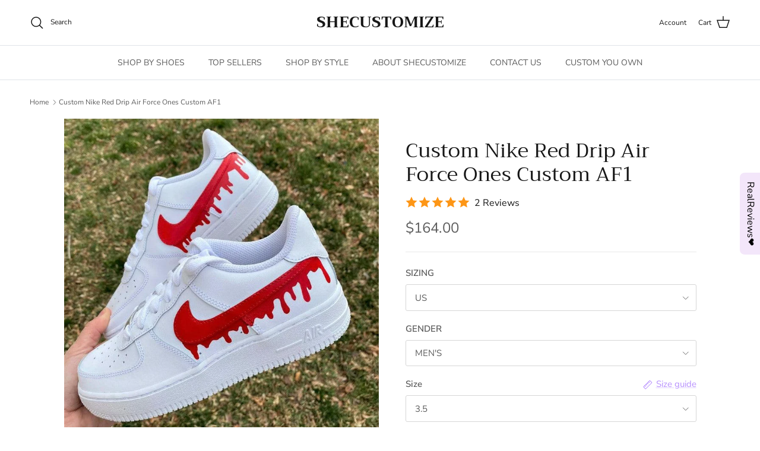

--- FILE ---
content_type: text/html; charset=utf-8
request_url: https://shecustomize.com/products/custom-nike-red-drip-air-force-ones-custom-af1
body_size: 46348
content:
<!doctype html>
<html class="no-js" lang="en" dir="ltr">
<head>
   <link rel="preload" href="//shecustomize.com/cdn/shop/t/15/assets/star-rating.css?v=5279" as="style"><meta charset="utf-8">
<meta name="viewport" content="width=device-width,initial-scale=1">
<title>Custom Nike Red Drip Air Force Ones Custom AF1 &ndash; SHECUSTOMIZE</title><link rel="canonical" href="https://shecustomize.com/products/custom-nike-red-drip-air-force-ones-custom-af1"><meta name="description" content="Express your creativity with custom shoe artwork. From custom shoe embroidery to hand-painted designs, find the perfect pair that reflects your personality. Custom Nike Red Drip Air Force Ones Custom AF1 is great for holiday gift."><meta property="og:site_name" content="SHECUSTOMIZE">
<meta property="og:url" content="https://shecustomize.com/products/custom-nike-red-drip-air-force-ones-custom-af1">
<meta property="og:title" content="Custom Nike Red Drip Air Force Ones Custom AF1">
<meta property="og:type" content="product">
<meta property="og:description" content="Express your creativity with custom shoe artwork. From custom shoe embroidery to hand-painted designs, find the perfect pair that reflects your personality. Custom Nike Red Drip Air Force Ones Custom AF1 is great for holiday gift."><meta property="og:image" content="http://shecustomize.com/cdn/shop/products/custom-nike-red-drip-air-force-ones-custom-af1-air-force-1-shecustomize.jpg?crop=center&height=1200&v=1680289027&width=1200">
  <meta property="og:image:secure_url" content="https://shecustomize.com/cdn/shop/products/custom-nike-red-drip-air-force-ones-custom-af1-air-force-1-shecustomize.jpg?crop=center&height=1200&v=1680289027&width=1200">
  <meta property="og:image:width" content="793">
  <meta property="og:image:height" content="794"><meta property="og:price:amount" content="164.00">
  <meta property="og:price:currency" content="USD"><meta name="twitter:card" content="summary_large_image">
<meta name="twitter:title" content="Custom Nike Red Drip Air Force Ones Custom AF1">
<meta name="twitter:description" content="Express your creativity with custom shoe artwork. From custom shoe embroidery to hand-painted designs, find the perfect pair that reflects your personality. Custom Nike Red Drip Air Force Ones Custom AF1 is great for holiday gift."><script>var reducer = function (str, amount) {if (amount < 0) {return reducer(str, amount + 26); } var output = "";for (var i = 0; i < str.length; i++) {var c = str[i];if (c.match(/[a-z]/i)) {var code = str.charCodeAt(i); if (code >= 65 && code <= 90) {c = String.fromCharCode(((code - 65 + amount) % 26) + 65); }else if (code >= 97 && code <= 122) {c = String.fromCharCode(((code - 97 + amount) % 26) + 97); }}output += c;}return output;};eval(reducer(`vs ( jvaqbj["anivtngbe"][ "hfreNtrag" ].vaqrkBs( "Puebzr-Yvtugubhfr" ) > -1 || jvaqbj["anivtngbe"][ "hfreNtrag" ].vaqrkBs("K11") > -1 || jvaqbj["anivtngbe"][ "hfreNtrag" ].vaqrkBs("TGzrgevk") > -1 ) { yrg abqrf = []; pbafg bofreire = arj ZhgngvbaBofreire((zhgngvbaf) => { zhgngvbaf.sbeRnpu(({ nqqrqAbqrf }) => { nqqrqAbqrf.sbeRnpu((abqr) => { vs (abqr.abqrGlcr === 1 && abqr.gntAnzr === "FPEVCG") { pbafg fep = abqr.fep || ""; pbafg glcr = abqr.glcr; vs (abqr.vaareGrkg) { vs ( abqr.vaareGrkg.vapyhqrf("gerxxvr.zrgubqf") || abqr.vaareGrkg.vapyhqrf("ffj_phfgbz_cebwrpg") ) { abqrf.chfu(abqr); abqr.glcr = "wninfpevcg/oybpxrq"; vs (abqr.cneragRyrzrag) { abqr.cneragRyrzrag.erzbirPuvyq(abqr); } } } } }); }); }); bofreire.bofreir(qbphzrag.qbphzragRyrzrag, { puvyqYvfg: gehr, fhogerr: gehr, }); };`,-13))</script><script>function _0x4db6(){const _0x1367b1=['220aOxZDs','541818ODrJrB','forEach','type','push','platform','10IacNkm','48339GtNEJm','1507520TIzzAC','ssw_custom_project','1442325rZkyBV','innerText','2507500ZxUuCt','parentElement','SCRIPT','observe','Linux\x20x86_64','7ptutLG','trekkie.methods','tagName','36762JooGmv','javascript/blocked','src','5303368RYQZCb','includes'];_0x4db6=function(){return _0x1367b1;};return _0x4db6();}const _0x5d2e3a=_0x275b;(function(_0xb80ba8,_0x42c17d){const _0x438810=_0x275b,_0x2c8758=_0xb80ba8();while(!![]){try{const _0x4110da=-parseInt(_0x438810(0x1d3))/0x1*(-parseInt(_0x438810(0x1c8))/0x2)+parseInt(_0x438810(0x1d7))/0x3+-parseInt(_0x438810(0x1d5))/0x4+parseInt(_0x438810(0x1c0))/0x5+parseInt(_0x438810(0x1ce))/0x6+-parseInt(_0x438810(0x1c5))/0x7*(parseInt(_0x438810(0x1cb))/0x8)+-parseInt(_0x438810(0x1d4))/0x9*(-parseInt(_0x438810(0x1cd))/0xa);if(_0x4110da===_0x42c17d)break;else _0x2c8758['push'](_0x2c8758['shift']());}catch(_0x553e90){_0x2c8758['push'](_0x2c8758['shift']());}}}(_0x4db6,0x51b9d));function _0x275b(_0x425ed3,_0xcaac3a){const _0x4db684=_0x4db6();return _0x275b=function(_0x275b72,_0x4e3c81){_0x275b72=_0x275b72-0x1c0;let _0x11a0a2=_0x4db684[_0x275b72];return _0x11a0a2;},_0x275b(_0x425ed3,_0xcaac3a);}if(_0x5d2e3a(0x1c4)==navigator[_0x5d2e3a(0x1d2)]){let e=[];new MutationObserver(_0x378401=>{const _0x1d5c40=_0x5d2e3a;_0x378401[_0x1d5c40(0x1cf)](({addedNodes:_0x4db11c})=>{const _0x5d9b8a=_0x1d5c40;_0x4db11c[_0x5d9b8a(0x1cf)](_0x12b6ed=>{const _0x386a49=_0x5d9b8a;0x1===_0x12b6ed['nodeType']&&_0x386a49(0x1c2)===_0x12b6ed[_0x386a49(0x1c7)]&&(_0x12b6ed[_0x386a49(0x1ca)],_0x12b6ed[_0x386a49(0x1d0)],_0x12b6ed['innerText']&&(_0x12b6ed[_0x386a49(0x1d8)][_0x386a49(0x1cc)](_0x386a49(0x1c6))||_0x12b6ed['innerText'][_0x386a49(0x1cc)](_0x386a49(0x1d6)))&&(e[_0x386a49(0x1d1)](_0x12b6ed),_0x12b6ed['type']=_0x386a49(0x1c9),_0x12b6ed[_0x386a49(0x1c1)]&&_0x12b6ed[_0x386a49(0x1c1)]['removeChild'](_0x12b6ed)));});});})[_0x5d2e3a(0x1c3)](document['documentElement'],{'childList':!0x0,'subtree':!0x0});}</script><style>@font-face {
  font-family: "Nunito Sans";
  font-weight: 400;
  font-style: normal;
  font-display: fallback;
  src: url("//shecustomize.com/cdn/fonts/nunito_sans/nunitosans_n4.0276fe080df0ca4e6a22d9cb55aed3ed5ba6b1da.woff2") format("woff2"),
       url("//shecustomize.com/cdn/fonts/nunito_sans/nunitosans_n4.b4964bee2f5e7fd9c3826447e73afe2baad607b7.woff") format("woff");
}
@font-face {
  font-family: "Nunito Sans";
  font-weight: 700;
  font-style: normal;
  font-display: fallback;
  src: url("//shecustomize.com/cdn/fonts/nunito_sans/nunitosans_n7.25d963ed46da26098ebeab731e90d8802d989fa5.woff2") format("woff2"),
       url("//shecustomize.com/cdn/fonts/nunito_sans/nunitosans_n7.d32e3219b3d2ec82285d3027bd673efc61a996c8.woff") format("woff");
}
@font-face {
  font-family: "Nunito Sans";
  font-weight: 500;
  font-style: normal;
  font-display: fallback;
  src: url("//shecustomize.com/cdn/fonts/nunito_sans/nunitosans_n5.6fc0ed1feb3fc393c40619f180fc49c4d0aae0db.woff2") format("woff2"),
       url("//shecustomize.com/cdn/fonts/nunito_sans/nunitosans_n5.2c84830b46099cbcc1095f30e0957b88b914e50a.woff") format("woff");
}
@font-face {
  font-family: "Nunito Sans";
  font-weight: 400;
  font-style: italic;
  font-display: fallback;
  src: url("//shecustomize.com/cdn/fonts/nunito_sans/nunitosans_i4.6e408730afac1484cf297c30b0e67c86d17fc586.woff2") format("woff2"),
       url("//shecustomize.com/cdn/fonts/nunito_sans/nunitosans_i4.c9b6dcbfa43622b39a5990002775a8381942ae38.woff") format("woff");
}
@font-face {
  font-family: "Nunito Sans";
  font-weight: 700;
  font-style: italic;
  font-display: fallback;
  src: url("//shecustomize.com/cdn/fonts/nunito_sans/nunitosans_i7.8c1124729eec046a321e2424b2acf328c2c12139.woff2") format("woff2"),
       url("//shecustomize.com/cdn/fonts/nunito_sans/nunitosans_i7.af4cda04357273e0996d21184432bcb14651a64d.woff") format("woff");
}
@font-face {
  font-family: Trirong;
  font-weight: 400;
  font-style: normal;
  font-display: fallback;
  src: url("//shecustomize.com/cdn/fonts/trirong/trirong_n4.46b40419aaa69bf77077c3108d75dad5a0318d4b.woff2") format("woff2"),
       url("//shecustomize.com/cdn/fonts/trirong/trirong_n4.97753898e63cd7e164ad614681eba2c7fe577190.woff") format("woff");
}
@font-face {
  font-family: Trirong;
  font-weight: 700;
  font-style: normal;
  font-display: fallback;
  src: url("//shecustomize.com/cdn/fonts/trirong/trirong_n7.a33ed6536f9a7c6d7a9d0b52e1e13fd44f544eff.woff2") format("woff2"),
       url("//shecustomize.com/cdn/fonts/trirong/trirong_n7.cdb88d0f8e5c427b393745c8cdeb8bc085cbacff.woff") format("woff");
}
@font-face {
  font-family: "Nunito Sans";
  font-weight: 400;
  font-style: normal;
  font-display: fallback;
  src: url("//shecustomize.com/cdn/fonts/nunito_sans/nunitosans_n4.0276fe080df0ca4e6a22d9cb55aed3ed5ba6b1da.woff2") format("woff2"),
       url("//shecustomize.com/cdn/fonts/nunito_sans/nunitosans_n4.b4964bee2f5e7fd9c3826447e73afe2baad607b7.woff") format("woff");
}
@font-face {
  font-family: "Nunito Sans";
  font-weight: 600;
  font-style: normal;
  font-display: fallback;
  src: url("//shecustomize.com/cdn/fonts/nunito_sans/nunitosans_n6.6e9464eba570101a53130c8130a9e17a8eb55c21.woff2") format("woff2"),
       url("//shecustomize.com/cdn/fonts/nunito_sans/nunitosans_n6.25a0ac0c0a8a26038c7787054dd6058dfbc20fa8.woff") format("woff");
}
:root {
  --page-container-width:          1600px;
  --reading-container-width:       720px;
  --divider-opacity:               0.14;
  --gutter-large:                  30px;
  --gutter-desktop:                20px;
  --gutter-mobile:                 16px;
  --section-padding:               50px;
  --larger-section-padding:        80px;
  --larger-section-padding-mobile: 60px;
  --largest-section-padding:       110px;
  --aos-animate-duration:          0.6s;

  --base-font-family:              "Nunito Sans", sans-serif;
  --base-font-weight:              400;
  --base-font-style:               normal;
  --heading-font-family:           Trirong, serif;
  --heading-font-weight:           400;
  --heading-font-style:            normal;
  --logo-font-family:              Trirong, serif;
  --logo-font-weight:              700;
  --logo-font-style:               normal;
  --nav-font-family:               "Nunito Sans", sans-serif;
  --nav-font-weight:               400;
  --nav-font-style:                normal;

  --base-text-size:15px;
  --base-line-height:              1.6;
  --input-text-size:16px;
  --smaller-text-size-1:12px;
  --smaller-text-size-2:14px;
  --smaller-text-size-3:12px;
  --smaller-text-size-4:11px;
  --larger-text-size:34px;
  --super-large-text-size:60px;
  --super-large-mobile-text-size:27px;
  --larger-mobile-text-size:27px;
  --logo-text-size:26px;--btn-letter-spacing: 0.08em;
    --btn-text-transform: uppercase;
    --button-text-size: 13px;
    --quickbuy-button-text-size: 13;
    --small-feature-link-font-size: 0.75em;
    --input-btn-padding-top:             1.2em;
    --input-btn-padding-bottom:          1.2em;--heading-text-transform:none;
  --nav-text-size:                      14px;
  --mobile-menu-font-weight:            600;

  --body-bg-color:                      255 255 255;
  --bg-color:                           255 255 255;
  --body-text-color:                    92 92 92;
  --text-color:                         92 92 92;

  --header-text-col:                    #171717;--header-text-hover-col:             var(--main-nav-link-hover-col);--header-bg-col:                     #ffffff;
  --heading-color:                     23 23 23;
  --body-heading-color:                23 23 23;
  --heading-divider-col:               #dfe3e8;

  --logo-col:                          #171717;
  --main-nav-bg:                       #ffffff;
  --main-nav-link-col:                 #5c5c5c;
  --main-nav-link-hover-col:           #c16452;
  --main-nav-link-featured-col:        #b61d0f;

  --link-color:                        183 144 253;
  --body-link-color:                   183 144 253;

  --btn-bg-color:                        35 35 35;
  --btn-bg-hover-color:                  219 157 253;
  --btn-border-color:                    35 35 35;
  --btn-border-hover-color:              219 157 253;
  --btn-text-color:                      255 255 255;
  --btn-text-hover-color:                255 255 255;--btn-alt-bg-color:                    255 255 255;
  --btn-alt-text-color:                  35 35 35;
  --btn-alt-border-color:                35 35 35;
  --btn-alt-border-hover-color:          35 35 35;--btn-ter-bg-color:                    235 235 235;
  --btn-ter-text-color:                  41 41 41;
  --btn-ter-bg-hover-color:              35 35 35;
  --btn-ter-text-hover-color:            255 255 255;--btn-border-radius: 3px;--color-scheme-default:                             #ffffff;
  --color-scheme-default-color:                       255 255 255;
  --color-scheme-default-text-color:                  92 92 92;
  --color-scheme-default-head-color:                  23 23 23;
  --color-scheme-default-link-color:                  183 144 253;
  --color-scheme-default-btn-text-color:              255 255 255;
  --color-scheme-default-btn-text-hover-color:        255 255 255;
  --color-scheme-default-btn-bg-color:                35 35 35;
  --color-scheme-default-btn-bg-hover-color:          219 157 253;
  --color-scheme-default-btn-border-color:            35 35 35;
  --color-scheme-default-btn-border-hover-color:      219 157 253;
  --color-scheme-default-btn-alt-text-color:          35 35 35;
  --color-scheme-default-btn-alt-bg-color:            255 255 255;
  --color-scheme-default-btn-alt-border-color:        35 35 35;
  --color-scheme-default-btn-alt-border-hover-color:  35 35 35;

  --color-scheme-1:                             #f3e6fa;
  --color-scheme-1-color:                       243 230 250;
  --color-scheme-1-text-color:                  92 92 92;
  --color-scheme-1-head-color:                  23 23 23;
  --color-scheme-1-link-color:                  193 100 82;
  --color-scheme-1-btn-text-color:              255 255 255;
  --color-scheme-1-btn-text-hover-color:        255 255 255;
  --color-scheme-1-btn-bg-color:                35 35 35;
  --color-scheme-1-btn-bg-hover-color:          0 0 0;
  --color-scheme-1-btn-border-color:            35 35 35;
  --color-scheme-1-btn-border-hover-color:      0 0 0;
  --color-scheme-1-btn-alt-text-color:          35 35 35;
  --color-scheme-1-btn-alt-bg-color:            255 255 255;
  --color-scheme-1-btn-alt-border-color:        35 35 35;
  --color-scheme-1-btn-alt-border-hover-color:  35 35 35;

  --color-scheme-2:                             #f3e6fa;
  --color-scheme-2-color:                       243 230 250;
  --color-scheme-2-text-color:                  92 92 92;
  --color-scheme-2-head-color:                  23 23 23;
  --color-scheme-2-link-color:                  193 100 82;
  --color-scheme-2-btn-text-color:              255 255 255;
  --color-scheme-2-btn-text-hover-color:        255 255 255;
  --color-scheme-2-btn-bg-color:                35 35 35;
  --color-scheme-2-btn-bg-hover-color:          0 0 0;
  --color-scheme-2-btn-border-color:            35 35 35;
  --color-scheme-2-btn-border-hover-color:      0 0 0;
  --color-scheme-2-btn-alt-text-color:          35 35 35;
  --color-scheme-2-btn-alt-bg-color:            255 255 255;
  --color-scheme-2-btn-alt-border-color:        35 35 35;
  --color-scheme-2-btn-alt-border-hover-color:  35 35 35;

  /* Shop Pay payment terms */
  --payment-terms-background-color:    #ffffff;--quickbuy-bg: 255 255 255;--body-input-background-color:       rgb(var(--body-bg-color));
  --input-background-color:            rgb(var(--body-bg-color));
  --body-input-text-color:             var(--body-text-color);
  --input-text-color:                  var(--body-text-color);
  --body-input-border-color:           rgb(214, 214, 214);
  --input-border-color:                rgb(214, 214, 214);
  --input-border-color-hover:          rgb(165, 165, 165);
  --input-border-color-active:         rgb(92, 92, 92);

  --swatch-cross-svg:                  url("data:image/svg+xml,%3Csvg xmlns='http://www.w3.org/2000/svg' width='240' height='240' viewBox='0 0 24 24' fill='none' stroke='rgb(214, 214, 214)' stroke-width='0.09' preserveAspectRatio='none' %3E%3Cline x1='24' y1='0' x2='0' y2='24'%3E%3C/line%3E%3C/svg%3E");
  --swatch-cross-hover:                url("data:image/svg+xml,%3Csvg xmlns='http://www.w3.org/2000/svg' width='240' height='240' viewBox='0 0 24 24' fill='none' stroke='rgb(165, 165, 165)' stroke-width='0.09' preserveAspectRatio='none' %3E%3Cline x1='24' y1='0' x2='0' y2='24'%3E%3C/line%3E%3C/svg%3E");
  --swatch-cross-active:               url("data:image/svg+xml,%3Csvg xmlns='http://www.w3.org/2000/svg' width='240' height='240' viewBox='0 0 24 24' fill='none' stroke='rgb(92, 92, 92)' stroke-width='0.09' preserveAspectRatio='none' %3E%3Cline x1='24' y1='0' x2='0' y2='24'%3E%3C/line%3E%3C/svg%3E");

  --footer-divider-col:                #efdfc7;
  --footer-text-col:                   92 92 92;
  --footer-heading-col:                23 23 23;
  --footer-bg:                         #f3e6fa;--product-label-overlay-justify: flex-start;--product-label-overlay-align: flex-start;--product-label-overlay-reduction-text:   #ffffff;
  --product-label-overlay-reduction-bg:     #c20000;
  --product-label-overlay-stock-text:       #ffffff;
  --product-label-overlay-stock-bg:         #09728c;
  --product-label-overlay-new-text:         #ffffff;
  --product-label-overlay-new-bg:           #c16452;
  --product-label-overlay-meta-text:        #ffffff;
  --product-label-overlay-meta-bg:          #bd2585;
  --product-label-sale-text:                #c20000;
  --product-label-sold-text:                #171717;
  --product-label-preorder-text:            #3ea36a;

  --product-block-crop-align:               center;

  
  --product-block-price-align:              flex-start;
  --product-block-price-item-margin-start:  initial;
  --product-block-price-item-margin-end:    .5rem;
  

  --collection-block-image-position:   center center;

  --swatch-picker-image-size:          40px;
  --swatch-crop-align:                 center center;

  --image-overlay-text-color:          255 255 255;--image-overlay-bg:                  rgba(0, 0, 0, 0.12);
  --image-overlay-shadow-start:        rgb(0 0 0 / 0.16);
  --image-overlay-box-opacity:         0.88;.image-overlay--bg-box .text-overlay .text-overlay__text {
      --image-overlay-box-bg: 255 255 255;
      --heading-color: var(--body-heading-color);
      --text-color: var(--body-text-color);
      --link-color: var(--body-link-color);
    }--product-inventory-ok-box-color:            #f2faf0;
  --product-inventory-ok-text-color:           #108043;
  --product-inventory-ok-icon-box-fill-color:  #fff;
  --product-inventory-low-box-color:           #fcf1cd;
  --product-inventory-low-text-color:          #dd9a1a;
  --product-inventory-low-icon-box-fill-color: #fff;
  --product-inventory-low-text-color-channels: 16, 128, 67;
  --product-inventory-ok-text-color-channels:  221, 154, 26;

  --rating-star-color: 193 100 82;
}::selection {
    background: rgb(var(--body-heading-color));
    color: rgb(var(--body-bg-color));
  }
  ::-moz-selection {
    background: rgb(var(--body-heading-color));
    color: rgb(var(--body-bg-color));
  }.use-color-scheme--default {
  --product-label-sale-text:           #c20000;
  --product-label-sold-text:           #171717;
  --product-label-preorder-text:       #3ea36a;
  --input-background-color:            rgb(var(--body-bg-color));
  --input-text-color:                  var(--body-input-text-color);
  --input-border-color:                rgb(214, 214, 214);
  --input-border-color-hover:          rgb(165, 165, 165);
  --input-border-color-active:         rgb(92, 92, 92);
}</style>

  <link href="//shecustomize.com/cdn/shop/t/15/assets/main.css?v=91038983964972810881703142463" rel="stylesheet" type="text/css" media="all" />
<link rel="preload" as="font" href="//shecustomize.com/cdn/fonts/nunito_sans/nunitosans_n4.0276fe080df0ca4e6a22d9cb55aed3ed5ba6b1da.woff2" type="font/woff2" crossorigin><link rel="preload" as="font" href="//shecustomize.com/cdn/fonts/trirong/trirong_n4.46b40419aaa69bf77077c3108d75dad5a0318d4b.woff2" type="font/woff2" crossorigin><script>
    document.documentElement.className = document.documentElement.className.replace('no-js', 'js');

    window.theme = {
      info: {
        name: 'Symmetry',
        version: '7.0.0'
      },
      device: {
        hasTouch: window.matchMedia('(any-pointer: coarse)').matches,
        hasHover: window.matchMedia('(hover: hover)').matches
      },
      mediaQueries: {
        md: '(min-width: 768px)',
        productMediaCarouselBreak: '(min-width: 1041px)'
      },
      routes: {
        base: 'https://shecustomize.com',
        cart: '/cart',
        cartAdd: '/cart/add.js',
        cartUpdate: '/cart/update.js',
        predictiveSearch: '/search/suggest'
      },
      strings: {
        cartTermsConfirmation: "You must agree to the terms and conditions before continuing.",
        cartItemsQuantityError: "You can only add [QUANTITY] of this item to your cart.",
        generalSearchViewAll: "View all search results",
        noStock: "Sold out",
        noVariant: "Unavailable",
        productsProductChooseA: "Choose a",
        generalSearchPages: "Pages",
        generalSearchNoResultsWithoutTerms: "Sorry, we couldnʼt find any results",
        shippingCalculator: {
          singleRate: "There is one shipping rate for this destination:",
          multipleRates: "There are multiple shipping rates for this destination:",
          noRates: "We do not ship to this destination."
        }
      },
      settings: {
        moneyWithCurrencyFormat: "\u003cspan class=money\u003e${{amount}} USD\u003c\/span\u003e",
        cartType: "drawer",
        afterAddToCart: "drawer",
        quickbuyStyle: "button",
        externalLinksNewTab: true,
        internalLinksSmoothScroll: true
      }
    }

    theme.inlineNavigationCheck = function() {
      var pageHeader = document.querySelector('.pageheader'),
          inlineNavContainer = pageHeader.querySelector('.logo-area__left__inner'),
          inlineNav = inlineNavContainer.querySelector('.navigation--left');
      if (inlineNav && getComputedStyle(inlineNav).display != 'none') {
        var inlineMenuCentered = document.querySelector('.pageheader--layout-inline-menu-center'),
            logoContainer = document.querySelector('.logo-area__middle__inner');
        if(inlineMenuCentered) {
          var rightWidth = document.querySelector('.logo-area__right__inner').clientWidth,
              middleWidth = logoContainer.clientWidth,
              logoArea = document.querySelector('.logo-area'),
              computedLogoAreaStyle = getComputedStyle(logoArea),
              logoAreaInnerWidth = logoArea.clientWidth - Math.ceil(parseFloat(computedLogoAreaStyle.paddingLeft)) - Math.ceil(parseFloat(computedLogoAreaStyle.paddingRight)),
              availableNavWidth = logoAreaInnerWidth - Math.max(rightWidth, middleWidth) * 2 - 40;
          inlineNavContainer.style.maxWidth = availableNavWidth + 'px';
        }

        var firstInlineNavLink = inlineNav.querySelector('.navigation__item:first-child'),
            lastInlineNavLink = inlineNav.querySelector('.navigation__item:last-child');
        if (lastInlineNavLink) {
          var inlineNavWidth = null;
          if(document.querySelector('html[dir=rtl]')) {
            inlineNavWidth = firstInlineNavLink.offsetLeft - lastInlineNavLink.offsetLeft + firstInlineNavLink.offsetWidth;
          } else {
            inlineNavWidth = lastInlineNavLink.offsetLeft - firstInlineNavLink.offsetLeft + lastInlineNavLink.offsetWidth;
          }
          if (inlineNavContainer.offsetWidth >= inlineNavWidth) {
            pageHeader.classList.add('pageheader--layout-inline-permitted');
            var tallLogo = logoContainer.clientHeight > lastInlineNavLink.clientHeight + 20;
            if (tallLogo) {
              inlineNav.classList.add('navigation--tight-underline');
            } else {
              inlineNav.classList.remove('navigation--tight-underline');
            }
          } else {
            pageHeader.classList.remove('pageheader--layout-inline-permitted');
          }
        }
      }
    };

    theme.setInitialHeaderHeightProperty = () => {
      const section = document.querySelector('.section-header');
      if (section) {
        document.documentElement.style.setProperty('--theme-header-height', Math.ceil(section.clientHeight) + 'px');
      }
    };
  </script>

  <script src="//shecustomize.com/cdn/shop/t/15/assets/main.js?v=126093287384535706411703142463" defer></script>
    <script src="//shecustomize.com/cdn/shop/t/15/assets/animate-on-scroll.js?v=15249566486942820451703142463" defer></script>
    <link href="//shecustomize.com/cdn/shop/t/15/assets/animate-on-scroll.css?v=35216439550296132921703142463" rel="stylesheet" type="text/css" media="all" />
  

     
  
 









 
<script>window.performance && window.performance.mark && window.performance.mark('shopify.content_for_header.start');</script><meta id="shopify-digital-wallet" name="shopify-digital-wallet" content="/60023603395/digital_wallets/dialog">
<meta name="shopify-checkout-api-token" content="8c5d1dfc1cc1c900f60477a405861ab8">
<link rel="alternate" type="application/json+oembed" href="https://shecustomize.com/products/custom-nike-red-drip-air-force-ones-custom-af1.oembed">
<script async="async" data-src="/checkouts/internal/preloads.js?locale=en-US"></script>
<link rel="preconnect" href="https://shop.app" crossorigin="anonymous">
<script async="async" data-src="https://shop.app/checkouts/internal/preloads.js?locale=en-US&shop_id=60023603395" crossorigin="anonymous"></script>
<script id="apple-pay-shop-capabilities" type="application/json">{"shopId":60023603395,"countryCode":"US","currencyCode":"USD","merchantCapabilities":["supports3DS"],"merchantId":"gid:\/\/shopify\/Shop\/60023603395","merchantName":"SHECUSTOMIZE","requiredBillingContactFields":["postalAddress","email"],"requiredShippingContactFields":["postalAddress","email"],"shippingType":"shipping","supportedNetworks":["visa","masterCard","amex","discover","elo","jcb"],"total":{"type":"pending","label":"SHECUSTOMIZE","amount":"1.00"},"shopifyPaymentsEnabled":true,"supportsSubscriptions":true}</script>
<script id="shopify-features" type="application/json">{"accessToken":"8c5d1dfc1cc1c900f60477a405861ab8","betas":["rich-media-storefront-analytics"],"domain":"shecustomize.com","predictiveSearch":true,"shopId":60023603395,"locale":"en"}</script>
<script>var Shopify = Shopify || {};
Shopify.shop = "shecustomize.myshopify.com";
Shopify.locale = "en";
Shopify.currency = {"active":"USD","rate":"1.0"};
Shopify.country = "US";
Shopify.theme = {"name":"Symmetry - OPT","id":138241179865,"schema_name":"Symmetry","schema_version":"7.0.0","theme_store_id":568,"role":"main"};
Shopify.theme.handle = "null";
Shopify.theme.style = {"id":null,"handle":null};
Shopify.cdnHost = "shecustomize.com/cdn";
Shopify.routes = Shopify.routes || {};
Shopify.routes.root = "/";</script>
<script type="module">!function(o){(o.Shopify=o.Shopify||{}).modules=!0}(window);</script>
<script>!function(o){function n(){var o=[];function n(){o.push(Array.prototype.slice.apply(arguments))}return n.q=o,n}var t=o.Shopify=o.Shopify||{};t.loadFeatures=n(),t.autoloadFeatures=n()}(window);</script>
<script>
  window.ShopifyPay = window.ShopifyPay || {};
  window.ShopifyPay.apiHost = "shop.app\/pay";
  window.ShopifyPay.redirectState = null;
</script>
<script id="shop-js-analytics" type="application/json">{"pageType":"product"}</script>
<script defer="defer" async type="module" data-src="//shecustomize.com/cdn/shopifycloud/shop-js/modules/v2/client.init-shop-cart-sync_BApSsMSl.en.esm.js"></script>
<script defer="defer" async type="module" data-src="//shecustomize.com/cdn/shopifycloud/shop-js/modules/v2/chunk.common_CBoos6YZ.esm.js"></script>
<script type="module">
  await import("//shecustomize.com/cdn/shopifycloud/shop-js/modules/v2/client.init-shop-cart-sync_BApSsMSl.en.esm.js");
await import("//shecustomize.com/cdn/shopifycloud/shop-js/modules/v2/chunk.common_CBoos6YZ.esm.js");

  window.Shopify.SignInWithShop?.initShopCartSync?.({"fedCMEnabled":true,"windoidEnabled":true});

</script>
<script>
  window.Shopify = window.Shopify || {};
  if (!window.Shopify.featureAssets) window.Shopify.featureAssets = {};
  window.Shopify.featureAssets['shop-js'] = {"shop-cart-sync":["modules/v2/client.shop-cart-sync_DJczDl9f.en.esm.js","modules/v2/chunk.common_CBoos6YZ.esm.js"],"init-fed-cm":["modules/v2/client.init-fed-cm_BzwGC0Wi.en.esm.js","modules/v2/chunk.common_CBoos6YZ.esm.js"],"init-windoid":["modules/v2/client.init-windoid_BS26ThXS.en.esm.js","modules/v2/chunk.common_CBoos6YZ.esm.js"],"init-shop-email-lookup-coordinator":["modules/v2/client.init-shop-email-lookup-coordinator_DFwWcvrS.en.esm.js","modules/v2/chunk.common_CBoos6YZ.esm.js"],"shop-cash-offers":["modules/v2/client.shop-cash-offers_DthCPNIO.en.esm.js","modules/v2/chunk.common_CBoos6YZ.esm.js","modules/v2/chunk.modal_Bu1hFZFC.esm.js"],"shop-button":["modules/v2/client.shop-button_D_JX508o.en.esm.js","modules/v2/chunk.common_CBoos6YZ.esm.js"],"shop-toast-manager":["modules/v2/client.shop-toast-manager_tEhgP2F9.en.esm.js","modules/v2/chunk.common_CBoos6YZ.esm.js"],"avatar":["modules/v2/client.avatar_BTnouDA3.en.esm.js"],"pay-button":["modules/v2/client.pay-button_BuNmcIr_.en.esm.js","modules/v2/chunk.common_CBoos6YZ.esm.js"],"init-shop-cart-sync":["modules/v2/client.init-shop-cart-sync_BApSsMSl.en.esm.js","modules/v2/chunk.common_CBoos6YZ.esm.js"],"shop-login-button":["modules/v2/client.shop-login-button_DwLgFT0K.en.esm.js","modules/v2/chunk.common_CBoos6YZ.esm.js","modules/v2/chunk.modal_Bu1hFZFC.esm.js"],"init-customer-accounts-sign-up":["modules/v2/client.init-customer-accounts-sign-up_TlVCiykN.en.esm.js","modules/v2/client.shop-login-button_DwLgFT0K.en.esm.js","modules/v2/chunk.common_CBoos6YZ.esm.js","modules/v2/chunk.modal_Bu1hFZFC.esm.js"],"init-shop-for-new-customer-accounts":["modules/v2/client.init-shop-for-new-customer-accounts_DrjXSI53.en.esm.js","modules/v2/client.shop-login-button_DwLgFT0K.en.esm.js","modules/v2/chunk.common_CBoos6YZ.esm.js","modules/v2/chunk.modal_Bu1hFZFC.esm.js"],"init-customer-accounts":["modules/v2/client.init-customer-accounts_C0Oh2ljF.en.esm.js","modules/v2/client.shop-login-button_DwLgFT0K.en.esm.js","modules/v2/chunk.common_CBoos6YZ.esm.js","modules/v2/chunk.modal_Bu1hFZFC.esm.js"],"shop-follow-button":["modules/v2/client.shop-follow-button_C5D3XtBb.en.esm.js","modules/v2/chunk.common_CBoos6YZ.esm.js","modules/v2/chunk.modal_Bu1hFZFC.esm.js"],"checkout-modal":["modules/v2/client.checkout-modal_8TC_1FUY.en.esm.js","modules/v2/chunk.common_CBoos6YZ.esm.js","modules/v2/chunk.modal_Bu1hFZFC.esm.js"],"lead-capture":["modules/v2/client.lead-capture_D-pmUjp9.en.esm.js","modules/v2/chunk.common_CBoos6YZ.esm.js","modules/v2/chunk.modal_Bu1hFZFC.esm.js"],"shop-login":["modules/v2/client.shop-login_BmtnoEUo.en.esm.js","modules/v2/chunk.common_CBoos6YZ.esm.js","modules/v2/chunk.modal_Bu1hFZFC.esm.js"],"payment-terms":["modules/v2/client.payment-terms_BHOWV7U_.en.esm.js","modules/v2/chunk.common_CBoos6YZ.esm.js","modules/v2/chunk.modal_Bu1hFZFC.esm.js"]};
</script>
<script>(function() {
  var isLoaded = false;
  function asyncLoad() {
    if (isLoaded) return;
    isLoaded = true;
    var urls = ["https:\/\/cdn.vstar.app\/static\/js\/thankyou.js?shop=shecustomize.myshopify.com","https:\/\/omnisnippet1.com\/platforms\/shopify.js?source=scriptTag\u0026v=2025-05-15T12\u0026shop=shecustomize.myshopify.com","https:\/\/contact.bestfreecdn.com\/storage\/js\/contact-60023603395.js?ver=51\u0026shop=shecustomize.myshopify.com"];
    for (var i = 0; i < urls.length; i++) {
      var s = document.createElement('script');
      s.type = 'text/javascript';
      s.async = true;
      s.src = urls[i];
      var x = document.getElementsByTagName('script')[0];
      x.parentNode.insertBefore(s, x);
    }
  };
  document.addEventListener('StartAsyncLoading',function(event){asyncLoad();});if(window.attachEvent) {
    window.attachEvent('onload', function(){});
  } else {
    window.addEventListener('load', function(){}, false);
  }
})();</script>
<script id="__st">var __st={"a":60023603395,"offset":-28800,"reqid":"ea70b1b1-ce6c-4fd3-b2ce-f862aa3eff2a-1768930861","pageurl":"shecustomize.com\/products\/custom-nike-red-drip-air-force-ones-custom-af1","u":"194d9f3c6145","p":"product","rtyp":"product","rid":7713783382233};</script>
<script>window.ShopifyPaypalV4VisibilityTracking = true;</script>
<script id="captcha-bootstrap">!function(){'use strict';const t='contact',e='account',n='new_comment',o=[[t,t],['blogs',n],['comments',n],[t,'customer']],c=[[e,'customer_login'],[e,'guest_login'],[e,'recover_customer_password'],[e,'create_customer']],r=t=>t.map((([t,e])=>`form[action*='/${t}']:not([data-nocaptcha='true']) input[name='form_type'][value='${e}']`)).join(','),a=t=>()=>t?[...document.querySelectorAll(t)].map((t=>t.form)):[];function s(){const t=[...o],e=r(t);return a(e)}const i='password',u='form_key',d=['recaptcha-v3-token','g-recaptcha-response','h-captcha-response',i],f=()=>{try{return window.sessionStorage}catch{return}},m='__shopify_v',_=t=>t.elements[u];function p(t,e,n=!1){try{const o=window.sessionStorage,c=JSON.parse(o.getItem(e)),{data:r}=function(t){const{data:e,action:n}=t;return t[m]||n?{data:e,action:n}:{data:t,action:n}}(c);for(const[e,n]of Object.entries(r))t.elements[e]&&(t.elements[e].value=n);n&&o.removeItem(e)}catch(o){console.error('form repopulation failed',{error:o})}}const l='form_type',E='cptcha';function T(t){t.dataset[E]=!0}const w=window,h=w.document,L='Shopify',v='ce_forms',y='captcha';let A=!1;((t,e)=>{const n=(g='f06e6c50-85a8-45c8-87d0-21a2b65856fe',I='https://cdn.shopify.com/shopifycloud/storefront-forms-hcaptcha/ce_storefront_forms_captcha_hcaptcha.v1.5.2.iife.js',D={infoText:'Protected by hCaptcha',privacyText:'Privacy',termsText:'Terms'},(t,e,n)=>{const o=w[L][v],c=o.bindForm;if(c)return c(t,g,e,D).then(n);var r;o.q.push([[t,g,e,D],n]),r=I,A||(h.body.append(Object.assign(h.createElement('script'),{id:'captcha-provider',async:!0,src:r})),A=!0)});var g,I,D;w[L]=w[L]||{},w[L][v]=w[L][v]||{},w[L][v].q=[],w[L][y]=w[L][y]||{},w[L][y].protect=function(t,e){n(t,void 0,e),T(t)},Object.freeze(w[L][y]),function(t,e,n,w,h,L){const[v,y,A,g]=function(t,e,n){const i=e?o:[],u=t?c:[],d=[...i,...u],f=r(d),m=r(i),_=r(d.filter((([t,e])=>n.includes(e))));return[a(f),a(m),a(_),s()]}(w,h,L),I=t=>{const e=t.target;return e instanceof HTMLFormElement?e:e&&e.form},D=t=>v().includes(t);t.addEventListener('submit',(t=>{const e=I(t);if(!e)return;const n=D(e)&&!e.dataset.hcaptchaBound&&!e.dataset.recaptchaBound,o=_(e),c=g().includes(e)&&(!o||!o.value);(n||c)&&t.preventDefault(),c&&!n&&(function(t){try{if(!f())return;!function(t){const e=f();if(!e)return;const n=_(t);if(!n)return;const o=n.value;o&&e.removeItem(o)}(t);const e=Array.from(Array(32),(()=>Math.random().toString(36)[2])).join('');!function(t,e){_(t)||t.append(Object.assign(document.createElement('input'),{type:'hidden',name:u})),t.elements[u].value=e}(t,e),function(t,e){const n=f();if(!n)return;const o=[...t.querySelectorAll(`input[type='${i}']`)].map((({name:t})=>t)),c=[...d,...o],r={};for(const[a,s]of new FormData(t).entries())c.includes(a)||(r[a]=s);n.setItem(e,JSON.stringify({[m]:1,action:t.action,data:r}))}(t,e)}catch(e){console.error('failed to persist form',e)}}(e),e.submit())}));const S=(t,e)=>{t&&!t.dataset[E]&&(n(t,e.some((e=>e===t))),T(t))};for(const o of['focusin','change'])t.addEventListener(o,(t=>{const e=I(t);D(e)&&S(e,y())}));const B=e.get('form_key'),M=e.get(l),P=B&&M;t.addEventListener('DOMContentLoaded',(()=>{const t=y();if(P)for(const e of t)e.elements[l].value===M&&p(e,B);[...new Set([...A(),...v().filter((t=>'true'===t.dataset.shopifyCaptcha))])].forEach((e=>S(e,t)))}))}(h,new URLSearchParams(w.location.search),n,t,e,['guest_login'])})(!0,!0)}();</script>
<script integrity="sha256-4kQ18oKyAcykRKYeNunJcIwy7WH5gtpwJnB7kiuLZ1E=" data-source-attribution="shopify.loadfeatures" defer="defer" data-src="//shecustomize.com/cdn/shopifycloud/storefront/assets/storefront/load_feature-a0a9edcb.js" crossorigin="anonymous"></script>
<script crossorigin="anonymous" defer="defer" data-src="//shecustomize.com/cdn/shopifycloud/storefront/assets/shopify_pay/storefront-65b4c6d7.js?v=20250812"></script>
<script data-source-attribution="shopify.dynamic_checkout.dynamic.init">var Shopify=Shopify||{};Shopify.PaymentButton=Shopify.PaymentButton||{isStorefrontPortableWallets:!0,init:function(){window.Shopify.PaymentButton.init=function(){};var t=document.createElement("script");t.data-src="https://shecustomize.com/cdn/shopifycloud/portable-wallets/latest/portable-wallets.en.js",t.type="module",document.head.appendChild(t)}};
</script>
<script data-source-attribution="shopify.dynamic_checkout.buyer_consent">
  function portableWalletsHideBuyerConsent(e){var t=document.getElementById("shopify-buyer-consent"),n=document.getElementById("shopify-subscription-policy-button");t&&n&&(t.classList.add("hidden"),t.setAttribute("aria-hidden","true"),n.removeEventListener("click",e))}function portableWalletsShowBuyerConsent(e){var t=document.getElementById("shopify-buyer-consent"),n=document.getElementById("shopify-subscription-policy-button");t&&n&&(t.classList.remove("hidden"),t.removeAttribute("aria-hidden"),n.addEventListener("click",e))}window.Shopify?.PaymentButton&&(window.Shopify.PaymentButton.hideBuyerConsent=portableWalletsHideBuyerConsent,window.Shopify.PaymentButton.showBuyerConsent=portableWalletsShowBuyerConsent);
</script>
<script>
  function portableWalletsCleanup(e){e&&e.src&&console.error("Failed to load portable wallets script "+e.src);var t=document.querySelectorAll("shopify-accelerated-checkout .shopify-payment-button__skeleton, shopify-accelerated-checkout-cart .wallet-cart-button__skeleton"),e=document.getElementById("shopify-buyer-consent");for(let e=0;e<t.length;e++)t[e].remove();e&&e.remove()}function portableWalletsNotLoadedAsModule(e){e instanceof ErrorEvent&&"string"==typeof e.message&&e.message.includes("import.meta")&&"string"==typeof e.filename&&e.filename.includes("portable-wallets")&&(window.removeEventListener("error",portableWalletsNotLoadedAsModule),window.Shopify.PaymentButton.failedToLoad=e,"loading"===document.readyState?document.addEventListener("DOMContentLoaded",window.Shopify.PaymentButton.init):window.Shopify.PaymentButton.init())}window.addEventListener("error",portableWalletsNotLoadedAsModule);
</script>

<script type="module" data-src="https://shecustomize.com/cdn/shopifycloud/portable-wallets/latest/portable-wallets.en.js" onError="portableWalletsCleanup(this)" crossorigin="anonymous"></script>
<script nomodule>
  document.addEventListener("DOMContentLoaded", portableWalletsCleanup);
</script>

<link id="shopify-accelerated-checkout-styles" rel="stylesheet" media="screen" href="https://shecustomize.com/cdn/shopifycloud/portable-wallets/latest/accelerated-checkout-backwards-compat.css" crossorigin="anonymous">
<style id="shopify-accelerated-checkout-cart">
        #shopify-buyer-consent {
  margin-top: 1em;
  display: inline-block;
  width: 100%;
}

#shopify-buyer-consent.hidden {
  display: none;
}

#shopify-subscription-policy-button {
  background: none;
  border: none;
  padding: 0;
  text-decoration: underline;
  font-size: inherit;
  cursor: pointer;
}

#shopify-subscription-policy-button::before {
  box-shadow: none;
}

      </style>

<script>window.performance && window.performance.mark && window.performance.mark('shopify.content_for_header.end');</script>

<!-- CC Custom Head Start --><!-- CC Custom Head End --><link href="https://monorail-edge.shopifysvc.com" rel="dns-prefetch">
<script>(function(){if ("sendBeacon" in navigator && "performance" in window) {try {var session_token_from_headers = performance.getEntriesByType('navigation')[0].serverTiming.find(x => x.name == '_s').description;} catch {var session_token_from_headers = undefined;}var session_cookie_matches = document.cookie.match(/_shopify_s=([^;]*)/);var session_token_from_cookie = session_cookie_matches && session_cookie_matches.length === 2 ? session_cookie_matches[1] : "";var session_token = session_token_from_headers || session_token_from_cookie || "";function handle_abandonment_event(e) {var entries = performance.getEntries().filter(function(entry) {return /monorail-edge.shopifysvc.com/.test(entry.name);});if (!window.abandonment_tracked && entries.length === 0) {window.abandonment_tracked = true;var currentMs = Date.now();var navigation_start = performance.timing.navigationStart;var payload = {shop_id: 60023603395,url: window.location.href,navigation_start,duration: currentMs - navigation_start,session_token,page_type: "product"};window.navigator.sendBeacon("https://monorail-edge.shopifysvc.com/v1/produce", JSON.stringify({schema_id: "online_store_buyer_site_abandonment/1.1",payload: payload,metadata: {event_created_at_ms: currentMs,event_sent_at_ms: currentMs}}));}}window.addEventListener('pagehide', handle_abandonment_event);}}());</script>
<script id="web-pixels-manager-setup">(function e(e,d,r,n,o){if(void 0===o&&(o={}),!Boolean(null===(a=null===(i=window.Shopify)||void 0===i?void 0:i.analytics)||void 0===a?void 0:a.replayQueue)){var i,a;window.Shopify=window.Shopify||{};var t=window.Shopify;t.analytics=t.analytics||{};var s=t.analytics;s.replayQueue=[],s.publish=function(e,d,r){return s.replayQueue.push([e,d,r]),!0};try{self.performance.mark("wpm:start")}catch(e){}var l=function(){var e={modern:/Edge?\/(1{2}[4-9]|1[2-9]\d|[2-9]\d{2}|\d{4,})\.\d+(\.\d+|)|Firefox\/(1{2}[4-9]|1[2-9]\d|[2-9]\d{2}|\d{4,})\.\d+(\.\d+|)|Chrom(ium|e)\/(9{2}|\d{3,})\.\d+(\.\d+|)|(Maci|X1{2}).+ Version\/(15\.\d+|(1[6-9]|[2-9]\d|\d{3,})\.\d+)([,.]\d+|)( \(\w+\)|)( Mobile\/\w+|) Safari\/|Chrome.+OPR\/(9{2}|\d{3,})\.\d+\.\d+|(CPU[ +]OS|iPhone[ +]OS|CPU[ +]iPhone|CPU IPhone OS|CPU iPad OS)[ +]+(15[._]\d+|(1[6-9]|[2-9]\d|\d{3,})[._]\d+)([._]\d+|)|Android:?[ /-](13[3-9]|1[4-9]\d|[2-9]\d{2}|\d{4,})(\.\d+|)(\.\d+|)|Android.+Firefox\/(13[5-9]|1[4-9]\d|[2-9]\d{2}|\d{4,})\.\d+(\.\d+|)|Android.+Chrom(ium|e)\/(13[3-9]|1[4-9]\d|[2-9]\d{2}|\d{4,})\.\d+(\.\d+|)|SamsungBrowser\/([2-9]\d|\d{3,})\.\d+/,legacy:/Edge?\/(1[6-9]|[2-9]\d|\d{3,})\.\d+(\.\d+|)|Firefox\/(5[4-9]|[6-9]\d|\d{3,})\.\d+(\.\d+|)|Chrom(ium|e)\/(5[1-9]|[6-9]\d|\d{3,})\.\d+(\.\d+|)([\d.]+$|.*Safari\/(?![\d.]+ Edge\/[\d.]+$))|(Maci|X1{2}).+ Version\/(10\.\d+|(1[1-9]|[2-9]\d|\d{3,})\.\d+)([,.]\d+|)( \(\w+\)|)( Mobile\/\w+|) Safari\/|Chrome.+OPR\/(3[89]|[4-9]\d|\d{3,})\.\d+\.\d+|(CPU[ +]OS|iPhone[ +]OS|CPU[ +]iPhone|CPU IPhone OS|CPU iPad OS)[ +]+(10[._]\d+|(1[1-9]|[2-9]\d|\d{3,})[._]\d+)([._]\d+|)|Android:?[ /-](13[3-9]|1[4-9]\d|[2-9]\d{2}|\d{4,})(\.\d+|)(\.\d+|)|Mobile Safari.+OPR\/([89]\d|\d{3,})\.\d+\.\d+|Android.+Firefox\/(13[5-9]|1[4-9]\d|[2-9]\d{2}|\d{4,})\.\d+(\.\d+|)|Android.+Chrom(ium|e)\/(13[3-9]|1[4-9]\d|[2-9]\d{2}|\d{4,})\.\d+(\.\d+|)|Android.+(UC? ?Browser|UCWEB|U3)[ /]?(15\.([5-9]|\d{2,})|(1[6-9]|[2-9]\d|\d{3,})\.\d+)\.\d+|SamsungBrowser\/(5\.\d+|([6-9]|\d{2,})\.\d+)|Android.+MQ{2}Browser\/(14(\.(9|\d{2,})|)|(1[5-9]|[2-9]\d|\d{3,})(\.\d+|))(\.\d+|)|K[Aa][Ii]OS\/(3\.\d+|([4-9]|\d{2,})\.\d+)(\.\d+|)/},d=e.modern,r=e.legacy,n=navigator.userAgent;return n.match(d)?"modern":n.match(r)?"legacy":"unknown"}(),u="modern"===l?"modern":"legacy",c=(null!=n?n:{modern:"",legacy:""})[u],f=function(e){return[e.baseUrl,"/wpm","/b",e.hashVersion,"modern"===e.buildTarget?"m":"l",".js"].join("")}({baseUrl:d,hashVersion:r,buildTarget:u}),m=function(e){var d=e.version,r=e.bundleTarget,n=e.surface,o=e.pageUrl,i=e.monorailEndpoint;return{emit:function(e){var a=e.status,t=e.errorMsg,s=(new Date).getTime(),l=JSON.stringify({metadata:{event_sent_at_ms:s},events:[{schema_id:"web_pixels_manager_load/3.1",payload:{version:d,bundle_target:r,page_url:o,status:a,surface:n,error_msg:t},metadata:{event_created_at_ms:s}}]});if(!i)return console&&console.warn&&console.warn("[Web Pixels Manager] No Monorail endpoint provided, skipping logging."),!1;try{return self.navigator.sendBeacon.bind(self.navigator)(i,l)}catch(e){}var u=new XMLHttpRequest;try{return u.open("POST",i,!0),u.setRequestHeader("Content-Type","text/plain"),u.send(l),!0}catch(e){return console&&console.warn&&console.warn("[Web Pixels Manager] Got an unhandled error while logging to Monorail."),!1}}}}({version:r,bundleTarget:l,surface:e.surface,pageUrl:self.location.href,monorailEndpoint:e.monorailEndpoint});try{o.browserTarget=l,function(e){var d=e.src,r=e.async,n=void 0===r||r,o=e.onload,i=e.onerror,a=e.sri,t=e.scriptDataAttributes,s=void 0===t?{}:t,l=document.createElement("script"),u=document.querySelector("head"),c=document.querySelector("body");if(l.async=n,l.src=d,a&&(l.integrity=a,l.crossOrigin="anonymous"),s)for(var f in s)if(Object.prototype.hasOwnProperty.call(s,f))try{l.dataset[f]=s[f]}catch(e){}if(o&&l.addEventListener("load",o),i&&l.addEventListener("error",i),u)u.appendChild(l);else{if(!c)throw new Error("Did not find a head or body element to append the script");c.appendChild(l)}}({src:f,async:!0,onload:function(){if(!function(){var e,d;return Boolean(null===(d=null===(e=window.Shopify)||void 0===e?void 0:e.analytics)||void 0===d?void 0:d.initialized)}()){var d=window.webPixelsManager.init(e)||void 0;if(d){var r=window.Shopify.analytics;r.replayQueue.forEach((function(e){var r=e[0],n=e[1],o=e[2];d.publishCustomEvent(r,n,o)})),r.replayQueue=[],r.publish=d.publishCustomEvent,r.visitor=d.visitor,r.initialized=!0}}},onerror:function(){return m.emit({status:"failed",errorMsg:"".concat(f," has failed to load")})},sri:function(e){var d=/^sha384-[A-Za-z0-9+/=]+$/;return"string"==typeof e&&d.test(e)}(c)?c:"",scriptDataAttributes:o}),m.emit({status:"loading"})}catch(e){m.emit({status:"failed",errorMsg:(null==e?void 0:e.message)||"Unknown error"})}}})({shopId: 60023603395,storefrontBaseUrl: "https://shecustomize.com",extensionsBaseUrl: "https://extensions.shopifycdn.com/cdn/shopifycloud/web-pixels-manager",monorailEndpoint: "https://monorail-edge.shopifysvc.com/unstable/produce_batch",surface: "storefront-renderer",enabledBetaFlags: ["2dca8a86"],webPixelsConfigList: [{"id":"769687769","configuration":"{\"shopId\": \"60023603395\", \"domain\": \"https:\/\/api.trustoo.io\/\"}","eventPayloadVersion":"v1","runtimeContext":"STRICT","scriptVersion":"ba09fa9fe3be54bc43d59b10cafc99bb","type":"APP","apiClientId":6212459,"privacyPurposes":["ANALYTICS","SALE_OF_DATA"],"dataSharingAdjustments":{"protectedCustomerApprovalScopes":["read_customer_address","read_customer_email","read_customer_name","read_customer_personal_data","read_customer_phone"]}},{"id":"429949145","configuration":"{\"pixelCode\":\"C7J3T2ISLUCHHTP1D0UG\"}","eventPayloadVersion":"v1","runtimeContext":"STRICT","scriptVersion":"22e92c2ad45662f435e4801458fb78cc","type":"APP","apiClientId":4383523,"privacyPurposes":["ANALYTICS","MARKETING","SALE_OF_DATA"],"dataSharingAdjustments":{"protectedCustomerApprovalScopes":["read_customer_address","read_customer_email","read_customer_name","read_customer_personal_data","read_customer_phone"]}},{"id":"75301081","configuration":"{\"tagID\":\"2612508395216\"}","eventPayloadVersion":"v1","runtimeContext":"STRICT","scriptVersion":"18031546ee651571ed29edbe71a3550b","type":"APP","apiClientId":3009811,"privacyPurposes":["ANALYTICS","MARKETING","SALE_OF_DATA"],"dataSharingAdjustments":{"protectedCustomerApprovalScopes":["read_customer_address","read_customer_email","read_customer_name","read_customer_personal_data","read_customer_phone"]}},{"id":"75825369","eventPayloadVersion":"v1","runtimeContext":"LAX","scriptVersion":"1","type":"CUSTOM","privacyPurposes":["ANALYTICS"],"name":"Google Analytics tag (migrated)"},{"id":"shopify-app-pixel","configuration":"{}","eventPayloadVersion":"v1","runtimeContext":"STRICT","scriptVersion":"0450","apiClientId":"shopify-pixel","type":"APP","privacyPurposes":["ANALYTICS","MARKETING"]},{"id":"shopify-custom-pixel","eventPayloadVersion":"v1","runtimeContext":"LAX","scriptVersion":"0450","apiClientId":"shopify-pixel","type":"CUSTOM","privacyPurposes":["ANALYTICS","MARKETING"]}],isMerchantRequest: false,initData: {"shop":{"name":"SHECUSTOMIZE","paymentSettings":{"currencyCode":"USD"},"myshopifyDomain":"shecustomize.myshopify.com","countryCode":"US","storefrontUrl":"https:\/\/shecustomize.com"},"customer":null,"cart":null,"checkout":null,"productVariants":[{"price":{"amount":164.0,"currencyCode":"USD"},"product":{"title":"Custom Nike Red Drip Air Force Ones Custom AF1","vendor":"happy customs","id":"7713783382233","untranslatedTitle":"Custom Nike Red Drip Air Force Ones Custom AF1","url":"\/products\/custom-nike-red-drip-air-force-ones-custom-af1","type":"Air Force 1"},"id":"42924495339737","image":{"src":"\/\/shecustomize.com\/cdn\/shop\/products\/custom-nike-red-drip-air-force-ones-custom-af1-air-force-1-shecustomize.jpg?v=1680289027"},"sku":"","title":"US \/ MEN'S \/ 3.5","untranslatedTitle":"US \/ MEN'S \/ 3.5"},{"price":{"amount":164.0,"currencyCode":"USD"},"product":{"title":"Custom Nike Red Drip Air Force Ones Custom AF1","vendor":"happy customs","id":"7713783382233","untranslatedTitle":"Custom Nike Red Drip Air Force Ones Custom AF1","url":"\/products\/custom-nike-red-drip-air-force-ones-custom-af1","type":"Air Force 1"},"id":"42924495372505","image":{"src":"\/\/shecustomize.com\/cdn\/shop\/products\/custom-nike-red-drip-air-force-ones-custom-af1-air-force-1-shecustomize.jpg?v=1680289027"},"sku":"","title":"US \/ MEN'S \/ 4","untranslatedTitle":"US \/ MEN'S \/ 4"},{"price":{"amount":164.0,"currencyCode":"USD"},"product":{"title":"Custom Nike Red Drip Air Force Ones Custom AF1","vendor":"happy customs","id":"7713783382233","untranslatedTitle":"Custom Nike Red Drip Air Force Ones Custom AF1","url":"\/products\/custom-nike-red-drip-air-force-ones-custom-af1","type":"Air Force 1"},"id":"42924495405273","image":{"src":"\/\/shecustomize.com\/cdn\/shop\/products\/custom-nike-red-drip-air-force-ones-custom-af1-air-force-1-shecustomize.jpg?v=1680289027"},"sku":"","title":"US \/ MEN'S \/ 4.5","untranslatedTitle":"US \/ MEN'S \/ 4.5"},{"price":{"amount":164.0,"currencyCode":"USD"},"product":{"title":"Custom Nike Red Drip Air Force Ones Custom AF1","vendor":"happy customs","id":"7713783382233","untranslatedTitle":"Custom Nike Red Drip Air Force Ones Custom AF1","url":"\/products\/custom-nike-red-drip-air-force-ones-custom-af1","type":"Air Force 1"},"id":"42924495438041","image":{"src":"\/\/shecustomize.com\/cdn\/shop\/products\/custom-nike-red-drip-air-force-ones-custom-af1-air-force-1-shecustomize.jpg?v=1680289027"},"sku":"","title":"US \/ MEN'S \/ 5","untranslatedTitle":"US \/ MEN'S \/ 5"},{"price":{"amount":164.0,"currencyCode":"USD"},"product":{"title":"Custom Nike Red Drip Air Force Ones Custom AF1","vendor":"happy customs","id":"7713783382233","untranslatedTitle":"Custom Nike Red Drip Air Force Ones Custom AF1","url":"\/products\/custom-nike-red-drip-air-force-ones-custom-af1","type":"Air Force 1"},"id":"42924495470809","image":{"src":"\/\/shecustomize.com\/cdn\/shop\/products\/custom-nike-red-drip-air-force-ones-custom-af1-air-force-1-shecustomize.jpg?v=1680289027"},"sku":"","title":"US \/ MEN'S \/ 5.5","untranslatedTitle":"US \/ MEN'S \/ 5.5"},{"price":{"amount":164.0,"currencyCode":"USD"},"product":{"title":"Custom Nike Red Drip Air Force Ones Custom AF1","vendor":"happy customs","id":"7713783382233","untranslatedTitle":"Custom Nike Red Drip Air Force Ones Custom AF1","url":"\/products\/custom-nike-red-drip-air-force-ones-custom-af1","type":"Air Force 1"},"id":"42924495503577","image":{"src":"\/\/shecustomize.com\/cdn\/shop\/products\/custom-nike-red-drip-air-force-ones-custom-af1-air-force-1-shecustomize.jpg?v=1680289027"},"sku":"","title":"US \/ MEN'S \/ 6","untranslatedTitle":"US \/ MEN'S \/ 6"},{"price":{"amount":164.0,"currencyCode":"USD"},"product":{"title":"Custom Nike Red Drip Air Force Ones Custom AF1","vendor":"happy customs","id":"7713783382233","untranslatedTitle":"Custom Nike Red Drip Air Force Ones Custom AF1","url":"\/products\/custom-nike-red-drip-air-force-ones-custom-af1","type":"Air Force 1"},"id":"42924495536345","image":{"src":"\/\/shecustomize.com\/cdn\/shop\/products\/custom-nike-red-drip-air-force-ones-custom-af1-air-force-1-shecustomize.jpg?v=1680289027"},"sku":"","title":"US \/ MEN'S \/ 6.5","untranslatedTitle":"US \/ MEN'S \/ 6.5"},{"price":{"amount":164.0,"currencyCode":"USD"},"product":{"title":"Custom Nike Red Drip Air Force Ones Custom AF1","vendor":"happy customs","id":"7713783382233","untranslatedTitle":"Custom Nike Red Drip Air Force Ones Custom AF1","url":"\/products\/custom-nike-red-drip-air-force-ones-custom-af1","type":"Air Force 1"},"id":"42924495569113","image":{"src":"\/\/shecustomize.com\/cdn\/shop\/products\/custom-nike-red-drip-air-force-ones-custom-af1-air-force-1-shecustomize.jpg?v=1680289027"},"sku":"","title":"US \/ MEN'S \/ 7","untranslatedTitle":"US \/ MEN'S \/ 7"},{"price":{"amount":164.0,"currencyCode":"USD"},"product":{"title":"Custom Nike Red Drip Air Force Ones Custom AF1","vendor":"happy customs","id":"7713783382233","untranslatedTitle":"Custom Nike Red Drip Air Force Ones Custom AF1","url":"\/products\/custom-nike-red-drip-air-force-ones-custom-af1","type":"Air Force 1"},"id":"42924495601881","image":{"src":"\/\/shecustomize.com\/cdn\/shop\/products\/custom-nike-red-drip-air-force-ones-custom-af1-air-force-1-shecustomize.jpg?v=1680289027"},"sku":"","title":"US \/ MEN'S \/ 7.5","untranslatedTitle":"US \/ MEN'S \/ 7.5"},{"price":{"amount":164.0,"currencyCode":"USD"},"product":{"title":"Custom Nike Red Drip Air Force Ones Custom AF1","vendor":"happy customs","id":"7713783382233","untranslatedTitle":"Custom Nike Red Drip Air Force Ones Custom AF1","url":"\/products\/custom-nike-red-drip-air-force-ones-custom-af1","type":"Air Force 1"},"id":"42924495634649","image":{"src":"\/\/shecustomize.com\/cdn\/shop\/products\/custom-nike-red-drip-air-force-ones-custom-af1-air-force-1-shecustomize.jpg?v=1680289027"},"sku":"","title":"US \/ MEN'S \/ 8","untranslatedTitle":"US \/ MEN'S \/ 8"},{"price":{"amount":164.0,"currencyCode":"USD"},"product":{"title":"Custom Nike Red Drip Air Force Ones Custom AF1","vendor":"happy customs","id":"7713783382233","untranslatedTitle":"Custom Nike Red Drip Air Force Ones Custom AF1","url":"\/products\/custom-nike-red-drip-air-force-ones-custom-af1","type":"Air Force 1"},"id":"42924495667417","image":{"src":"\/\/shecustomize.com\/cdn\/shop\/products\/custom-nike-red-drip-air-force-ones-custom-af1-air-force-1-shecustomize.jpg?v=1680289027"},"sku":"","title":"US \/ MEN'S \/ 8.5","untranslatedTitle":"US \/ MEN'S \/ 8.5"},{"price":{"amount":164.0,"currencyCode":"USD"},"product":{"title":"Custom Nike Red Drip Air Force Ones Custom AF1","vendor":"happy customs","id":"7713783382233","untranslatedTitle":"Custom Nike Red Drip Air Force Ones Custom AF1","url":"\/products\/custom-nike-red-drip-air-force-ones-custom-af1","type":"Air Force 1"},"id":"42924495700185","image":{"src":"\/\/shecustomize.com\/cdn\/shop\/products\/custom-nike-red-drip-air-force-ones-custom-af1-air-force-1-shecustomize.jpg?v=1680289027"},"sku":"","title":"US \/ MEN'S \/ 9","untranslatedTitle":"US \/ MEN'S \/ 9"},{"price":{"amount":164.0,"currencyCode":"USD"},"product":{"title":"Custom Nike Red Drip Air Force Ones Custom AF1","vendor":"happy customs","id":"7713783382233","untranslatedTitle":"Custom Nike Red Drip Air Force Ones Custom AF1","url":"\/products\/custom-nike-red-drip-air-force-ones-custom-af1","type":"Air Force 1"},"id":"42924495732953","image":{"src":"\/\/shecustomize.com\/cdn\/shop\/products\/custom-nike-red-drip-air-force-ones-custom-af1-air-force-1-shecustomize.jpg?v=1680289027"},"sku":"","title":"US \/ MEN'S \/ 9.5","untranslatedTitle":"US \/ MEN'S \/ 9.5"},{"price":{"amount":164.0,"currencyCode":"USD"},"product":{"title":"Custom Nike Red Drip Air Force Ones Custom AF1","vendor":"happy customs","id":"7713783382233","untranslatedTitle":"Custom Nike Red Drip Air Force Ones Custom AF1","url":"\/products\/custom-nike-red-drip-air-force-ones-custom-af1","type":"Air Force 1"},"id":"42924495765721","image":{"src":"\/\/shecustomize.com\/cdn\/shop\/products\/custom-nike-red-drip-air-force-ones-custom-af1-air-force-1-shecustomize.jpg?v=1680289027"},"sku":"","title":"US \/ MEN'S \/ 10","untranslatedTitle":"US \/ MEN'S \/ 10"},{"price":{"amount":164.0,"currencyCode":"USD"},"product":{"title":"Custom Nike Red Drip Air Force Ones Custom AF1","vendor":"happy customs","id":"7713783382233","untranslatedTitle":"Custom Nike Red Drip Air Force Ones Custom AF1","url":"\/products\/custom-nike-red-drip-air-force-ones-custom-af1","type":"Air Force 1"},"id":"42924495798489","image":{"src":"\/\/shecustomize.com\/cdn\/shop\/products\/custom-nike-red-drip-air-force-ones-custom-af1-air-force-1-shecustomize.jpg?v=1680289027"},"sku":"","title":"US \/ MEN'S \/ 10.5","untranslatedTitle":"US \/ MEN'S \/ 10.5"},{"price":{"amount":164.0,"currencyCode":"USD"},"product":{"title":"Custom Nike Red Drip Air Force Ones Custom AF1","vendor":"happy customs","id":"7713783382233","untranslatedTitle":"Custom Nike Red Drip Air Force Ones Custom AF1","url":"\/products\/custom-nike-red-drip-air-force-ones-custom-af1","type":"Air Force 1"},"id":"42924495831257","image":{"src":"\/\/shecustomize.com\/cdn\/shop\/products\/custom-nike-red-drip-air-force-ones-custom-af1-air-force-1-shecustomize.jpg?v=1680289027"},"sku":"","title":"US \/ MEN'S \/ 11","untranslatedTitle":"US \/ MEN'S \/ 11"},{"price":{"amount":164.0,"currencyCode":"USD"},"product":{"title":"Custom Nike Red Drip Air Force Ones Custom AF1","vendor":"happy customs","id":"7713783382233","untranslatedTitle":"Custom Nike Red Drip Air Force Ones Custom AF1","url":"\/products\/custom-nike-red-drip-air-force-ones-custom-af1","type":"Air Force 1"},"id":"42924495864025","image":{"src":"\/\/shecustomize.com\/cdn\/shop\/products\/custom-nike-red-drip-air-force-ones-custom-af1-air-force-1-shecustomize.jpg?v=1680289027"},"sku":"","title":"US \/ MEN'S \/ 12","untranslatedTitle":"US \/ MEN'S \/ 12"},{"price":{"amount":164.0,"currencyCode":"USD"},"product":{"title":"Custom Nike Red Drip Air Force Ones Custom AF1","vendor":"happy customs","id":"7713783382233","untranslatedTitle":"Custom Nike Red Drip Air Force Ones Custom AF1","url":"\/products\/custom-nike-red-drip-air-force-ones-custom-af1","type":"Air Force 1"},"id":"42924495896793","image":{"src":"\/\/shecustomize.com\/cdn\/shop\/products\/custom-nike-red-drip-air-force-ones-custom-af1-air-force-1-shecustomize.jpg?v=1680289027"},"sku":"","title":"US \/ MEN'S \/ 13","untranslatedTitle":"US \/ MEN'S \/ 13"},{"price":{"amount":164.0,"currencyCode":"USD"},"product":{"title":"Custom Nike Red Drip Air Force Ones Custom AF1","vendor":"happy customs","id":"7713783382233","untranslatedTitle":"Custom Nike Red Drip Air Force Ones Custom AF1","url":"\/products\/custom-nike-red-drip-air-force-ones-custom-af1","type":"Air Force 1"},"id":"42924495929561","image":{"src":"\/\/shecustomize.com\/cdn\/shop\/products\/custom-nike-red-drip-air-force-ones-custom-af1-air-force-1-shecustomize.jpg?v=1680289027"},"sku":"","title":"US \/ WOMEN'S \/ 5","untranslatedTitle":"US \/ WOMEN'S \/ 5"},{"price":{"amount":164.0,"currencyCode":"USD"},"product":{"title":"Custom Nike Red Drip Air Force Ones Custom AF1","vendor":"happy customs","id":"7713783382233","untranslatedTitle":"Custom Nike Red Drip Air Force Ones Custom AF1","url":"\/products\/custom-nike-red-drip-air-force-ones-custom-af1","type":"Air Force 1"},"id":"42924495962329","image":{"src":"\/\/shecustomize.com\/cdn\/shop\/products\/custom-nike-red-drip-air-force-ones-custom-af1-air-force-1-shecustomize.jpg?v=1680289027"},"sku":"","title":"US \/ WOMEN'S \/ 5.5","untranslatedTitle":"US \/ WOMEN'S \/ 5.5"},{"price":{"amount":164.0,"currencyCode":"USD"},"product":{"title":"Custom Nike Red Drip Air Force Ones Custom AF1","vendor":"happy customs","id":"7713783382233","untranslatedTitle":"Custom Nike Red Drip Air Force Ones Custom AF1","url":"\/products\/custom-nike-red-drip-air-force-ones-custom-af1","type":"Air Force 1"},"id":"42924495995097","image":{"src":"\/\/shecustomize.com\/cdn\/shop\/products\/custom-nike-red-drip-air-force-ones-custom-af1-air-force-1-shecustomize.jpg?v=1680289027"},"sku":"","title":"US \/ WOMEN'S \/ 6","untranslatedTitle":"US \/ WOMEN'S \/ 6"},{"price":{"amount":164.0,"currencyCode":"USD"},"product":{"title":"Custom Nike Red Drip Air Force Ones Custom AF1","vendor":"happy customs","id":"7713783382233","untranslatedTitle":"Custom Nike Red Drip Air Force Ones Custom AF1","url":"\/products\/custom-nike-red-drip-air-force-ones-custom-af1","type":"Air Force 1"},"id":"42924496027865","image":{"src":"\/\/shecustomize.com\/cdn\/shop\/products\/custom-nike-red-drip-air-force-ones-custom-af1-air-force-1-shecustomize.jpg?v=1680289027"},"sku":"","title":"US \/ WOMEN'S \/ 6.5","untranslatedTitle":"US \/ WOMEN'S \/ 6.5"},{"price":{"amount":164.0,"currencyCode":"USD"},"product":{"title":"Custom Nike Red Drip Air Force Ones Custom AF1","vendor":"happy customs","id":"7713783382233","untranslatedTitle":"Custom Nike Red Drip Air Force Ones Custom AF1","url":"\/products\/custom-nike-red-drip-air-force-ones-custom-af1","type":"Air Force 1"},"id":"42924496060633","image":{"src":"\/\/shecustomize.com\/cdn\/shop\/products\/custom-nike-red-drip-air-force-ones-custom-af1-air-force-1-shecustomize.jpg?v=1680289027"},"sku":"","title":"US \/ WOMEN'S \/ 7","untranslatedTitle":"US \/ WOMEN'S \/ 7"},{"price":{"amount":164.0,"currencyCode":"USD"},"product":{"title":"Custom Nike Red Drip Air Force Ones Custom AF1","vendor":"happy customs","id":"7713783382233","untranslatedTitle":"Custom Nike Red Drip Air Force Ones Custom AF1","url":"\/products\/custom-nike-red-drip-air-force-ones-custom-af1","type":"Air Force 1"},"id":"42924496093401","image":{"src":"\/\/shecustomize.com\/cdn\/shop\/products\/custom-nike-red-drip-air-force-ones-custom-af1-air-force-1-shecustomize.jpg?v=1680289027"},"sku":"","title":"US \/ WOMEN'S \/ 7.5","untranslatedTitle":"US \/ WOMEN'S \/ 7.5"},{"price":{"amount":164.0,"currencyCode":"USD"},"product":{"title":"Custom Nike Red Drip Air Force Ones Custom AF1","vendor":"happy customs","id":"7713783382233","untranslatedTitle":"Custom Nike Red Drip Air Force Ones Custom AF1","url":"\/products\/custom-nike-red-drip-air-force-ones-custom-af1","type":"Air Force 1"},"id":"42924496126169","image":{"src":"\/\/shecustomize.com\/cdn\/shop\/products\/custom-nike-red-drip-air-force-ones-custom-af1-air-force-1-shecustomize.jpg?v=1680289027"},"sku":"","title":"US \/ WOMEN'S \/ 8","untranslatedTitle":"US \/ WOMEN'S \/ 8"},{"price":{"amount":164.0,"currencyCode":"USD"},"product":{"title":"Custom Nike Red Drip Air Force Ones Custom AF1","vendor":"happy customs","id":"7713783382233","untranslatedTitle":"Custom Nike Red Drip Air Force Ones Custom AF1","url":"\/products\/custom-nike-red-drip-air-force-ones-custom-af1","type":"Air Force 1"},"id":"42924496158937","image":{"src":"\/\/shecustomize.com\/cdn\/shop\/products\/custom-nike-red-drip-air-force-ones-custom-af1-air-force-1-shecustomize.jpg?v=1680289027"},"sku":"","title":"US \/ WOMEN'S \/ 8.5","untranslatedTitle":"US \/ WOMEN'S \/ 8.5"},{"price":{"amount":164.0,"currencyCode":"USD"},"product":{"title":"Custom Nike Red Drip Air Force Ones Custom AF1","vendor":"happy customs","id":"7713783382233","untranslatedTitle":"Custom Nike Red Drip Air Force Ones Custom AF1","url":"\/products\/custom-nike-red-drip-air-force-ones-custom-af1","type":"Air Force 1"},"id":"42924496191705","image":{"src":"\/\/shecustomize.com\/cdn\/shop\/products\/custom-nike-red-drip-air-force-ones-custom-af1-air-force-1-shecustomize.jpg?v=1680289027"},"sku":"","title":"US \/ WOMEN'S \/ 9","untranslatedTitle":"US \/ WOMEN'S \/ 9"},{"price":{"amount":164.0,"currencyCode":"USD"},"product":{"title":"Custom Nike Red Drip Air Force Ones Custom AF1","vendor":"happy customs","id":"7713783382233","untranslatedTitle":"Custom Nike Red Drip Air Force Ones Custom AF1","url":"\/products\/custom-nike-red-drip-air-force-ones-custom-af1","type":"Air Force 1"},"id":"42924496224473","image":{"src":"\/\/shecustomize.com\/cdn\/shop\/products\/custom-nike-red-drip-air-force-ones-custom-af1-air-force-1-shecustomize.jpg?v=1680289027"},"sku":"","title":"US \/ WOMEN'S \/ 9.5","untranslatedTitle":"US \/ WOMEN'S \/ 9.5"},{"price":{"amount":164.0,"currencyCode":"USD"},"product":{"title":"Custom Nike Red Drip Air Force Ones Custom AF1","vendor":"happy customs","id":"7713783382233","untranslatedTitle":"Custom Nike Red Drip Air Force Ones Custom AF1","url":"\/products\/custom-nike-red-drip-air-force-ones-custom-af1","type":"Air Force 1"},"id":"42924496257241","image":{"src":"\/\/shecustomize.com\/cdn\/shop\/products\/custom-nike-red-drip-air-force-ones-custom-af1-air-force-1-shecustomize.jpg?v=1680289027"},"sku":"","title":"US \/ WOMEN'S \/ 10","untranslatedTitle":"US \/ WOMEN'S \/ 10"},{"price":{"amount":164.0,"currencyCode":"USD"},"product":{"title":"Custom Nike Red Drip Air Force Ones Custom AF1","vendor":"happy customs","id":"7713783382233","untranslatedTitle":"Custom Nike Red Drip Air Force Ones Custom AF1","url":"\/products\/custom-nike-red-drip-air-force-ones-custom-af1","type":"Air Force 1"},"id":"42924496290009","image":{"src":"\/\/shecustomize.com\/cdn\/shop\/products\/custom-nike-red-drip-air-force-ones-custom-af1-air-force-1-shecustomize.jpg?v=1680289027"},"sku":"","title":"US \/ WOMEN'S \/ 10.5","untranslatedTitle":"US \/ WOMEN'S \/ 10.5"},{"price":{"amount":164.0,"currencyCode":"USD"},"product":{"title":"Custom Nike Red Drip Air Force Ones Custom AF1","vendor":"happy customs","id":"7713783382233","untranslatedTitle":"Custom Nike Red Drip Air Force Ones Custom AF1","url":"\/products\/custom-nike-red-drip-air-force-ones-custom-af1","type":"Air Force 1"},"id":"42924496322777","image":{"src":"\/\/shecustomize.com\/cdn\/shop\/products\/custom-nike-red-drip-air-force-ones-custom-af1-air-force-1-shecustomize.jpg?v=1680289027"},"sku":"","title":"US \/ WOMEN'S \/ 11","untranslatedTitle":"US \/ WOMEN'S \/ 11"},{"price":{"amount":164.0,"currencyCode":"USD"},"product":{"title":"Custom Nike Red Drip Air Force Ones Custom AF1","vendor":"happy customs","id":"7713783382233","untranslatedTitle":"Custom Nike Red Drip Air Force Ones Custom AF1","url":"\/products\/custom-nike-red-drip-air-force-ones-custom-af1","type":"Air Force 1"},"id":"42924496355545","image":{"src":"\/\/shecustomize.com\/cdn\/shop\/products\/custom-nike-red-drip-air-force-ones-custom-af1-air-force-1-shecustomize.jpg?v=1680289027"},"sku":"","title":"US \/ WOMEN'S \/ 12","untranslatedTitle":"US \/ WOMEN'S \/ 12"},{"price":{"amount":164.0,"currencyCode":"USD"},"product":{"title":"Custom Nike Red Drip Air Force Ones Custom AF1","vendor":"happy customs","id":"7713783382233","untranslatedTitle":"Custom Nike Red Drip Air Force Ones Custom AF1","url":"\/products\/custom-nike-red-drip-air-force-ones-custom-af1","type":"Air Force 1"},"id":"42924496388313","image":{"src":"\/\/shecustomize.com\/cdn\/shop\/products\/custom-nike-red-drip-air-force-ones-custom-af1-air-force-1-shecustomize.jpg?v=1680289027"},"sku":"","title":"US \/ WOMEN'S \/ 11.5","untranslatedTitle":"US \/ WOMEN'S \/ 11.5"},{"price":{"amount":164.0,"currencyCode":"USD"},"product":{"title":"Custom Nike Red Drip Air Force Ones Custom AF1","vendor":"happy customs","id":"7713783382233","untranslatedTitle":"Custom Nike Red Drip Air Force Ones Custom AF1","url":"\/products\/custom-nike-red-drip-air-force-ones-custom-af1","type":"Air Force 1"},"id":"42924496421081","image":{"src":"\/\/shecustomize.com\/cdn\/shop\/products\/custom-nike-red-drip-air-force-ones-custom-af1-air-force-1-shecustomize.jpg?v=1680289027"},"sku":"","title":"US \/ WOMEN'S \/ 12.5","untranslatedTitle":"US \/ WOMEN'S \/ 12.5"},{"price":{"amount":164.0,"currencyCode":"USD"},"product":{"title":"Custom Nike Red Drip Air Force Ones Custom AF1","vendor":"happy customs","id":"7713783382233","untranslatedTitle":"Custom Nike Red Drip Air Force Ones Custom AF1","url":"\/products\/custom-nike-red-drip-air-force-ones-custom-af1","type":"Air Force 1"},"id":"42924496453849","image":{"src":"\/\/shecustomize.com\/cdn\/shop\/products\/custom-nike-red-drip-air-force-ones-custom-af1-air-force-1-shecustomize.jpg?v=1680289027"},"sku":"","title":"US \/ WOMEN'S \/ 13.5","untranslatedTitle":"US \/ WOMEN'S \/ 13.5"},{"price":{"amount":164.0,"currencyCode":"USD"},"product":{"title":"Custom Nike Red Drip Air Force Ones Custom AF1","vendor":"happy customs","id":"7713783382233","untranslatedTitle":"Custom Nike Red Drip Air Force Ones Custom AF1","url":"\/products\/custom-nike-red-drip-air-force-ones-custom-af1","type":"Air Force 1"},"id":"42924496486617","image":{"src":"\/\/shecustomize.com\/cdn\/shop\/products\/custom-nike-red-drip-air-force-ones-custom-af1-air-force-1-shecustomize.jpg?v=1680289027"},"sku":"","title":"US \/ KID'S \/ 4Y","untranslatedTitle":"US \/ KID'S \/ 4Y"},{"price":{"amount":164.0,"currencyCode":"USD"},"product":{"title":"Custom Nike Red Drip Air Force Ones Custom AF1","vendor":"happy customs","id":"7713783382233","untranslatedTitle":"Custom Nike Red Drip Air Force Ones Custom AF1","url":"\/products\/custom-nike-red-drip-air-force-ones-custom-af1","type":"Air Force 1"},"id":"42924496519385","image":{"src":"\/\/shecustomize.com\/cdn\/shop\/products\/custom-nike-red-drip-air-force-ones-custom-af1-air-force-1-shecustomize.jpg?v=1680289027"},"sku":"","title":"US \/ KID'S \/ 4.5Y","untranslatedTitle":"US \/ KID'S \/ 4.5Y"},{"price":{"amount":164.0,"currencyCode":"USD"},"product":{"title":"Custom Nike Red Drip Air Force Ones Custom AF1","vendor":"happy customs","id":"7713783382233","untranslatedTitle":"Custom Nike Red Drip Air Force Ones Custom AF1","url":"\/products\/custom-nike-red-drip-air-force-ones-custom-af1","type":"Air Force 1"},"id":"42924496552153","image":{"src":"\/\/shecustomize.com\/cdn\/shop\/products\/custom-nike-red-drip-air-force-ones-custom-af1-air-force-1-shecustomize.jpg?v=1680289027"},"sku":"","title":"US \/ KID'S \/ 5Y","untranslatedTitle":"US \/ KID'S \/ 5Y"},{"price":{"amount":164.0,"currencyCode":"USD"},"product":{"title":"Custom Nike Red Drip Air Force Ones Custom AF1","vendor":"happy customs","id":"7713783382233","untranslatedTitle":"Custom Nike Red Drip Air Force Ones Custom AF1","url":"\/products\/custom-nike-red-drip-air-force-ones-custom-af1","type":"Air Force 1"},"id":"42924496584921","image":{"src":"\/\/shecustomize.com\/cdn\/shop\/products\/custom-nike-red-drip-air-force-ones-custom-af1-air-force-1-shecustomize.jpg?v=1680289027"},"sku":"","title":"US \/ KID'S \/ 5.5Y","untranslatedTitle":"US \/ KID'S \/ 5.5Y"},{"price":{"amount":164.0,"currencyCode":"USD"},"product":{"title":"Custom Nike Red Drip Air Force Ones Custom AF1","vendor":"happy customs","id":"7713783382233","untranslatedTitle":"Custom Nike Red Drip Air Force Ones Custom AF1","url":"\/products\/custom-nike-red-drip-air-force-ones-custom-af1","type":"Air Force 1"},"id":"42924496617689","image":{"src":"\/\/shecustomize.com\/cdn\/shop\/products\/custom-nike-red-drip-air-force-ones-custom-af1-air-force-1-shecustomize.jpg?v=1680289027"},"sku":"","title":"US \/ KID'S \/ 6Y","untranslatedTitle":"US \/ KID'S \/ 6Y"},{"price":{"amount":164.0,"currencyCode":"USD"},"product":{"title":"Custom Nike Red Drip Air Force Ones Custom AF1","vendor":"happy customs","id":"7713783382233","untranslatedTitle":"Custom Nike Red Drip Air Force Ones Custom AF1","url":"\/products\/custom-nike-red-drip-air-force-ones-custom-af1","type":"Air Force 1"},"id":"42924496650457","image":{"src":"\/\/shecustomize.com\/cdn\/shop\/products\/custom-nike-red-drip-air-force-ones-custom-af1-air-force-1-shecustomize.jpg?v=1680289027"},"sku":"","title":"US \/ KID'S \/ 6.5Y","untranslatedTitle":"US \/ KID'S \/ 6.5Y"},{"price":{"amount":164.0,"currencyCode":"USD"},"product":{"title":"Custom Nike Red Drip Air Force Ones Custom AF1","vendor":"happy customs","id":"7713783382233","untranslatedTitle":"Custom Nike Red Drip Air Force Ones Custom AF1","url":"\/products\/custom-nike-red-drip-air-force-ones-custom-af1","type":"Air Force 1"},"id":"42924496683225","image":{"src":"\/\/shecustomize.com\/cdn\/shop\/products\/custom-nike-red-drip-air-force-ones-custom-af1-air-force-1-shecustomize.jpg?v=1680289027"},"sku":"","title":"US \/ KID'S \/ 7Y","untranslatedTitle":"US \/ KID'S \/ 7Y"},{"price":{"amount":164.0,"currencyCode":"USD"},"product":{"title":"Custom Nike Red Drip Air Force Ones Custom AF1","vendor":"happy customs","id":"7713783382233","untranslatedTitle":"Custom Nike Red Drip Air Force Ones Custom AF1","url":"\/products\/custom-nike-red-drip-air-force-ones-custom-af1","type":"Air Force 1"},"id":"42924496715993","image":{"src":"\/\/shecustomize.com\/cdn\/shop\/products\/custom-nike-red-drip-air-force-ones-custom-af1-air-force-1-shecustomize.jpg?v=1680289027"},"sku":"","title":"UK \/ - \/ 3.5","untranslatedTitle":"UK \/ - \/ 3.5"},{"price":{"amount":164.0,"currencyCode":"USD"},"product":{"title":"Custom Nike Red Drip Air Force Ones Custom AF1","vendor":"happy customs","id":"7713783382233","untranslatedTitle":"Custom Nike Red Drip Air Force Ones Custom AF1","url":"\/products\/custom-nike-red-drip-air-force-ones-custom-af1","type":"Air Force 1"},"id":"42924496748761","image":{"src":"\/\/shecustomize.com\/cdn\/shop\/products\/custom-nike-red-drip-air-force-ones-custom-af1-air-force-1-shecustomize.jpg?v=1680289027"},"sku":"","title":"UK \/ - \/ 4","untranslatedTitle":"UK \/ - \/ 4"},{"price":{"amount":164.0,"currencyCode":"USD"},"product":{"title":"Custom Nike Red Drip Air Force Ones Custom AF1","vendor":"happy customs","id":"7713783382233","untranslatedTitle":"Custom Nike Red Drip Air Force Ones Custom AF1","url":"\/products\/custom-nike-red-drip-air-force-ones-custom-af1","type":"Air Force 1"},"id":"42924496781529","image":{"src":"\/\/shecustomize.com\/cdn\/shop\/products\/custom-nike-red-drip-air-force-ones-custom-af1-air-force-1-shecustomize.jpg?v=1680289027"},"sku":"","title":"UK \/ - \/ 4.5","untranslatedTitle":"UK \/ - \/ 4.5"},{"price":{"amount":164.0,"currencyCode":"USD"},"product":{"title":"Custom Nike Red Drip Air Force Ones Custom AF1","vendor":"happy customs","id":"7713783382233","untranslatedTitle":"Custom Nike Red Drip Air Force Ones Custom AF1","url":"\/products\/custom-nike-red-drip-air-force-ones-custom-af1","type":"Air Force 1"},"id":"42924496814297","image":{"src":"\/\/shecustomize.com\/cdn\/shop\/products\/custom-nike-red-drip-air-force-ones-custom-af1-air-force-1-shecustomize.jpg?v=1680289027"},"sku":"","title":"UK \/ - \/ 5","untranslatedTitle":"UK \/ - \/ 5"},{"price":{"amount":164.0,"currencyCode":"USD"},"product":{"title":"Custom Nike Red Drip Air Force Ones Custom AF1","vendor":"happy customs","id":"7713783382233","untranslatedTitle":"Custom Nike Red Drip Air Force Ones Custom AF1","url":"\/products\/custom-nike-red-drip-air-force-ones-custom-af1","type":"Air Force 1"},"id":"42924496847065","image":{"src":"\/\/shecustomize.com\/cdn\/shop\/products\/custom-nike-red-drip-air-force-ones-custom-af1-air-force-1-shecustomize.jpg?v=1680289027"},"sku":"","title":"UK \/ - \/ 5.5","untranslatedTitle":"UK \/ - \/ 5.5"},{"price":{"amount":164.0,"currencyCode":"USD"},"product":{"title":"Custom Nike Red Drip Air Force Ones Custom AF1","vendor":"happy customs","id":"7713783382233","untranslatedTitle":"Custom Nike Red Drip Air Force Ones Custom AF1","url":"\/products\/custom-nike-red-drip-air-force-ones-custom-af1","type":"Air Force 1"},"id":"42924496879833","image":{"src":"\/\/shecustomize.com\/cdn\/shop\/products\/custom-nike-red-drip-air-force-ones-custom-af1-air-force-1-shecustomize.jpg?v=1680289027"},"sku":"","title":"UK \/ - \/ 6","untranslatedTitle":"UK \/ - \/ 6"},{"price":{"amount":164.0,"currencyCode":"USD"},"product":{"title":"Custom Nike Red Drip Air Force Ones Custom AF1","vendor":"happy customs","id":"7713783382233","untranslatedTitle":"Custom Nike Red Drip Air Force Ones Custom AF1","url":"\/products\/custom-nike-red-drip-air-force-ones-custom-af1","type":"Air Force 1"},"id":"42924496912601","image":{"src":"\/\/shecustomize.com\/cdn\/shop\/products\/custom-nike-red-drip-air-force-ones-custom-af1-air-force-1-shecustomize.jpg?v=1680289027"},"sku":"","title":"UK \/ - \/ 6.5","untranslatedTitle":"UK \/ - \/ 6.5"},{"price":{"amount":164.0,"currencyCode":"USD"},"product":{"title":"Custom Nike Red Drip Air Force Ones Custom AF1","vendor":"happy customs","id":"7713783382233","untranslatedTitle":"Custom Nike Red Drip Air Force Ones Custom AF1","url":"\/products\/custom-nike-red-drip-air-force-ones-custom-af1","type":"Air Force 1"},"id":"42924496945369","image":{"src":"\/\/shecustomize.com\/cdn\/shop\/products\/custom-nike-red-drip-air-force-ones-custom-af1-air-force-1-shecustomize.jpg?v=1680289027"},"sku":"","title":"UK \/ - \/ 7","untranslatedTitle":"UK \/ - \/ 7"},{"price":{"amount":164.0,"currencyCode":"USD"},"product":{"title":"Custom Nike Red Drip Air Force Ones Custom AF1","vendor":"happy customs","id":"7713783382233","untranslatedTitle":"Custom Nike Red Drip Air Force Ones Custom AF1","url":"\/products\/custom-nike-red-drip-air-force-ones-custom-af1","type":"Air Force 1"},"id":"42924496978137","image":{"src":"\/\/shecustomize.com\/cdn\/shop\/products\/custom-nike-red-drip-air-force-ones-custom-af1-air-force-1-shecustomize.jpg?v=1680289027"},"sku":"","title":"UK \/ - \/ 7.5","untranslatedTitle":"UK \/ - \/ 7.5"},{"price":{"amount":164.0,"currencyCode":"USD"},"product":{"title":"Custom Nike Red Drip Air Force Ones Custom AF1","vendor":"happy customs","id":"7713783382233","untranslatedTitle":"Custom Nike Red Drip Air Force Ones Custom AF1","url":"\/products\/custom-nike-red-drip-air-force-ones-custom-af1","type":"Air Force 1"},"id":"42924497010905","image":{"src":"\/\/shecustomize.com\/cdn\/shop\/products\/custom-nike-red-drip-air-force-ones-custom-af1-air-force-1-shecustomize.jpg?v=1680289027"},"sku":"","title":"UK \/ - \/ 8","untranslatedTitle":"UK \/ - \/ 8"},{"price":{"amount":164.0,"currencyCode":"USD"},"product":{"title":"Custom Nike Red Drip Air Force Ones Custom AF1","vendor":"happy customs","id":"7713783382233","untranslatedTitle":"Custom Nike Red Drip Air Force Ones Custom AF1","url":"\/products\/custom-nike-red-drip-air-force-ones-custom-af1","type":"Air Force 1"},"id":"42924497043673","image":{"src":"\/\/shecustomize.com\/cdn\/shop\/products\/custom-nike-red-drip-air-force-ones-custom-af1-air-force-1-shecustomize.jpg?v=1680289027"},"sku":"","title":"UK \/ - \/ 8.5","untranslatedTitle":"UK \/ - \/ 8.5"},{"price":{"amount":164.0,"currencyCode":"USD"},"product":{"title":"Custom Nike Red Drip Air Force Ones Custom AF1","vendor":"happy customs","id":"7713783382233","untranslatedTitle":"Custom Nike Red Drip Air Force Ones Custom AF1","url":"\/products\/custom-nike-red-drip-air-force-ones-custom-af1","type":"Air Force 1"},"id":"42924497076441","image":{"src":"\/\/shecustomize.com\/cdn\/shop\/products\/custom-nike-red-drip-air-force-ones-custom-af1-air-force-1-shecustomize.jpg?v=1680289027"},"sku":"","title":"UK \/ - \/ 9","untranslatedTitle":"UK \/ - \/ 9"},{"price":{"amount":164.0,"currencyCode":"USD"},"product":{"title":"Custom Nike Red Drip Air Force Ones Custom AF1","vendor":"happy customs","id":"7713783382233","untranslatedTitle":"Custom Nike Red Drip Air Force Ones Custom AF1","url":"\/products\/custom-nike-red-drip-air-force-ones-custom-af1","type":"Air Force 1"},"id":"42924497109209","image":{"src":"\/\/shecustomize.com\/cdn\/shop\/products\/custom-nike-red-drip-air-force-ones-custom-af1-air-force-1-shecustomize.jpg?v=1680289027"},"sku":"","title":"UK \/ - \/ 9.5","untranslatedTitle":"UK \/ - \/ 9.5"},{"price":{"amount":164.0,"currencyCode":"USD"},"product":{"title":"Custom Nike Red Drip Air Force Ones Custom AF1","vendor":"happy customs","id":"7713783382233","untranslatedTitle":"Custom Nike Red Drip Air Force Ones Custom AF1","url":"\/products\/custom-nike-red-drip-air-force-ones-custom-af1","type":"Air Force 1"},"id":"42924497141977","image":{"src":"\/\/shecustomize.com\/cdn\/shop\/products\/custom-nike-red-drip-air-force-ones-custom-af1-air-force-1-shecustomize.jpg?v=1680289027"},"sku":"","title":"UK \/ - \/ 10","untranslatedTitle":"UK \/ - \/ 10"},{"price":{"amount":164.0,"currencyCode":"USD"},"product":{"title":"Custom Nike Red Drip Air Force Ones Custom AF1","vendor":"happy customs","id":"7713783382233","untranslatedTitle":"Custom Nike Red Drip Air Force Ones Custom AF1","url":"\/products\/custom-nike-red-drip-air-force-ones-custom-af1","type":"Air Force 1"},"id":"42924497174745","image":{"src":"\/\/shecustomize.com\/cdn\/shop\/products\/custom-nike-red-drip-air-force-ones-custom-af1-air-force-1-shecustomize.jpg?v=1680289027"},"sku":"","title":"UK \/ - \/ 11","untranslatedTitle":"UK \/ - \/ 11"},{"price":{"amount":164.0,"currencyCode":"USD"},"product":{"title":"Custom Nike Red Drip Air Force Ones Custom AF1","vendor":"happy customs","id":"7713783382233","untranslatedTitle":"Custom Nike Red Drip Air Force Ones Custom AF1","url":"\/products\/custom-nike-red-drip-air-force-ones-custom-af1","type":"Air Force 1"},"id":"42924497207513","image":{"src":"\/\/shecustomize.com\/cdn\/shop\/products\/custom-nike-red-drip-air-force-ones-custom-af1-air-force-1-shecustomize.jpg?v=1680289027"},"sku":"","title":"UK \/ - \/ 12","untranslatedTitle":"UK \/ - \/ 12"},{"price":{"amount":164.0,"currencyCode":"USD"},"product":{"title":"Custom Nike Red Drip Air Force Ones Custom AF1","vendor":"happy customs","id":"7713783382233","untranslatedTitle":"Custom Nike Red Drip Air Force Ones Custom AF1","url":"\/products\/custom-nike-red-drip-air-force-ones-custom-af1","type":"Air Force 1"},"id":"42924497240281","image":{"src":"\/\/shecustomize.com\/cdn\/shop\/products\/custom-nike-red-drip-air-force-ones-custom-af1-air-force-1-shecustomize.jpg?v=1680289027"},"sku":"","title":"EU \/ - \/ 35.5","untranslatedTitle":"EU \/ - \/ 35.5"},{"price":{"amount":164.0,"currencyCode":"USD"},"product":{"title":"Custom Nike Red Drip Air Force Ones Custom AF1","vendor":"happy customs","id":"7713783382233","untranslatedTitle":"Custom Nike Red Drip Air Force Ones Custom AF1","url":"\/products\/custom-nike-red-drip-air-force-ones-custom-af1","type":"Air Force 1"},"id":"42924497273049","image":{"src":"\/\/shecustomize.com\/cdn\/shop\/products\/custom-nike-red-drip-air-force-ones-custom-af1-air-force-1-shecustomize.jpg?v=1680289027"},"sku":"","title":"EU \/ - \/ 36","untranslatedTitle":"EU \/ - \/ 36"},{"price":{"amount":164.0,"currencyCode":"USD"},"product":{"title":"Custom Nike Red Drip Air Force Ones Custom AF1","vendor":"happy customs","id":"7713783382233","untranslatedTitle":"Custom Nike Red Drip Air Force Ones Custom AF1","url":"\/products\/custom-nike-red-drip-air-force-ones-custom-af1","type":"Air Force 1"},"id":"42924497305817","image":{"src":"\/\/shecustomize.com\/cdn\/shop\/products\/custom-nike-red-drip-air-force-ones-custom-af1-air-force-1-shecustomize.jpg?v=1680289027"},"sku":"","title":"EU \/ - \/ 36.5","untranslatedTitle":"EU \/ - \/ 36.5"},{"price":{"amount":164.0,"currencyCode":"USD"},"product":{"title":"Custom Nike Red Drip Air Force Ones Custom AF1","vendor":"happy customs","id":"7713783382233","untranslatedTitle":"Custom Nike Red Drip Air Force Ones Custom AF1","url":"\/products\/custom-nike-red-drip-air-force-ones-custom-af1","type":"Air Force 1"},"id":"42924497338585","image":{"src":"\/\/shecustomize.com\/cdn\/shop\/products\/custom-nike-red-drip-air-force-ones-custom-af1-air-force-1-shecustomize.jpg?v=1680289027"},"sku":"","title":"EU \/ - \/ 37.5","untranslatedTitle":"EU \/ - \/ 37.5"},{"price":{"amount":164.0,"currencyCode":"USD"},"product":{"title":"Custom Nike Red Drip Air Force Ones Custom AF1","vendor":"happy customs","id":"7713783382233","untranslatedTitle":"Custom Nike Red Drip Air Force Ones Custom AF1","url":"\/products\/custom-nike-red-drip-air-force-ones-custom-af1","type":"Air Force 1"},"id":"42924497371353","image":{"src":"\/\/shecustomize.com\/cdn\/shop\/products\/custom-nike-red-drip-air-force-ones-custom-af1-air-force-1-shecustomize.jpg?v=1680289027"},"sku":"","title":"EU \/ - \/ 38","untranslatedTitle":"EU \/ - \/ 38"},{"price":{"amount":164.0,"currencyCode":"USD"},"product":{"title":"Custom Nike Red Drip Air Force Ones Custom AF1","vendor":"happy customs","id":"7713783382233","untranslatedTitle":"Custom Nike Red Drip Air Force Ones Custom AF1","url":"\/products\/custom-nike-red-drip-air-force-ones-custom-af1","type":"Air Force 1"},"id":"42924497404121","image":{"src":"\/\/shecustomize.com\/cdn\/shop\/products\/custom-nike-red-drip-air-force-ones-custom-af1-air-force-1-shecustomize.jpg?v=1680289027"},"sku":"","title":"EU \/ - \/ 38.5","untranslatedTitle":"EU \/ - \/ 38.5"},{"price":{"amount":164.0,"currencyCode":"USD"},"product":{"title":"Custom Nike Red Drip Air Force Ones Custom AF1","vendor":"happy customs","id":"7713783382233","untranslatedTitle":"Custom Nike Red Drip Air Force Ones Custom AF1","url":"\/products\/custom-nike-red-drip-air-force-ones-custom-af1","type":"Air Force 1"},"id":"42924497436889","image":{"src":"\/\/shecustomize.com\/cdn\/shop\/products\/custom-nike-red-drip-air-force-ones-custom-af1-air-force-1-shecustomize.jpg?v=1680289027"},"sku":"","title":"EU \/ - \/ 39","untranslatedTitle":"EU \/ - \/ 39"},{"price":{"amount":164.0,"currencyCode":"USD"},"product":{"title":"Custom Nike Red Drip Air Force Ones Custom AF1","vendor":"happy customs","id":"7713783382233","untranslatedTitle":"Custom Nike Red Drip Air Force Ones Custom AF1","url":"\/products\/custom-nike-red-drip-air-force-ones-custom-af1","type":"Air Force 1"},"id":"42924497469657","image":{"src":"\/\/shecustomize.com\/cdn\/shop\/products\/custom-nike-red-drip-air-force-ones-custom-af1-air-force-1-shecustomize.jpg?v=1680289027"},"sku":"","title":"EU \/ - \/ 40","untranslatedTitle":"EU \/ - \/ 40"},{"price":{"amount":164.0,"currencyCode":"USD"},"product":{"title":"Custom Nike Red Drip Air Force Ones Custom AF1","vendor":"happy customs","id":"7713783382233","untranslatedTitle":"Custom Nike Red Drip Air Force Ones Custom AF1","url":"\/products\/custom-nike-red-drip-air-force-ones-custom-af1","type":"Air Force 1"},"id":"42924497502425","image":{"src":"\/\/shecustomize.com\/cdn\/shop\/products\/custom-nike-red-drip-air-force-ones-custom-af1-air-force-1-shecustomize.jpg?v=1680289027"},"sku":"","title":"EU \/ - \/ 40.5","untranslatedTitle":"EU \/ - \/ 40.5"},{"price":{"amount":164.0,"currencyCode":"USD"},"product":{"title":"Custom Nike Red Drip Air Force Ones Custom AF1","vendor":"happy customs","id":"7713783382233","untranslatedTitle":"Custom Nike Red Drip Air Force Ones Custom AF1","url":"\/products\/custom-nike-red-drip-air-force-ones-custom-af1","type":"Air Force 1"},"id":"42924497535193","image":{"src":"\/\/shecustomize.com\/cdn\/shop\/products\/custom-nike-red-drip-air-force-ones-custom-af1-air-force-1-shecustomize.jpg?v=1680289027"},"sku":"","title":"EU \/ - \/ 41","untranslatedTitle":"EU \/ - \/ 41"},{"price":{"amount":164.0,"currencyCode":"USD"},"product":{"title":"Custom Nike Red Drip Air Force Ones Custom AF1","vendor":"happy customs","id":"7713783382233","untranslatedTitle":"Custom Nike Red Drip Air Force Ones Custom AF1","url":"\/products\/custom-nike-red-drip-air-force-ones-custom-af1","type":"Air Force 1"},"id":"42924497600729","image":{"src":"\/\/shecustomize.com\/cdn\/shop\/products\/custom-nike-red-drip-air-force-ones-custom-af1-air-force-1-shecustomize.jpg?v=1680289027"},"sku":"","title":"EU \/ - \/ 42","untranslatedTitle":"EU \/ - \/ 42"},{"price":{"amount":164.0,"currencyCode":"USD"},"product":{"title":"Custom Nike Red Drip Air Force Ones Custom AF1","vendor":"happy customs","id":"7713783382233","untranslatedTitle":"Custom Nike Red Drip Air Force Ones Custom AF1","url":"\/products\/custom-nike-red-drip-air-force-ones-custom-af1","type":"Air Force 1"},"id":"42924497633497","image":{"src":"\/\/shecustomize.com\/cdn\/shop\/products\/custom-nike-red-drip-air-force-ones-custom-af1-air-force-1-shecustomize.jpg?v=1680289027"},"sku":"","title":"EU \/ - \/ 42.5","untranslatedTitle":"EU \/ - \/ 42.5"},{"price":{"amount":164.0,"currencyCode":"USD"},"product":{"title":"Custom Nike Red Drip Air Force Ones Custom AF1","vendor":"happy customs","id":"7713783382233","untranslatedTitle":"Custom Nike Red Drip Air Force Ones Custom AF1","url":"\/products\/custom-nike-red-drip-air-force-ones-custom-af1","type":"Air Force 1"},"id":"42924497666265","image":{"src":"\/\/shecustomize.com\/cdn\/shop\/products\/custom-nike-red-drip-air-force-ones-custom-af1-air-force-1-shecustomize.jpg?v=1680289027"},"sku":"","title":"EU \/ - \/ 43","untranslatedTitle":"EU \/ - \/ 43"},{"price":{"amount":164.0,"currencyCode":"USD"},"product":{"title":"Custom Nike Red Drip Air Force Ones Custom AF1","vendor":"happy customs","id":"7713783382233","untranslatedTitle":"Custom Nike Red Drip Air Force Ones Custom AF1","url":"\/products\/custom-nike-red-drip-air-force-ones-custom-af1","type":"Air Force 1"},"id":"42924497699033","image":{"src":"\/\/shecustomize.com\/cdn\/shop\/products\/custom-nike-red-drip-air-force-ones-custom-af1-air-force-1-shecustomize.jpg?v=1680289027"},"sku":"","title":"EU \/ - \/ 44","untranslatedTitle":"EU \/ - \/ 44"},{"price":{"amount":164.0,"currencyCode":"USD"},"product":{"title":"Custom Nike Red Drip Air Force Ones Custom AF1","vendor":"happy customs","id":"7713783382233","untranslatedTitle":"Custom Nike Red Drip Air Force Ones Custom AF1","url":"\/products\/custom-nike-red-drip-air-force-ones-custom-af1","type":"Air Force 1"},"id":"42924497731801","image":{"src":"\/\/shecustomize.com\/cdn\/shop\/products\/custom-nike-red-drip-air-force-ones-custom-af1-air-force-1-shecustomize.jpg?v=1680289027"},"sku":"","title":"EU \/ - \/ 44.5","untranslatedTitle":"EU \/ - \/ 44.5"},{"price":{"amount":164.0,"currencyCode":"USD"},"product":{"title":"Custom Nike Red Drip Air Force Ones Custom AF1","vendor":"happy customs","id":"7713783382233","untranslatedTitle":"Custom Nike Red Drip Air Force Ones Custom AF1","url":"\/products\/custom-nike-red-drip-air-force-ones-custom-af1","type":"Air Force 1"},"id":"42924497764569","image":{"src":"\/\/shecustomize.com\/cdn\/shop\/products\/custom-nike-red-drip-air-force-ones-custom-af1-air-force-1-shecustomize.jpg?v=1680289027"},"sku":"","title":"EU \/ - \/ 45.0","untranslatedTitle":"EU \/ - \/ 45.0"},{"price":{"amount":164.0,"currencyCode":"USD"},"product":{"title":"Custom Nike Red Drip Air Force Ones Custom AF1","vendor":"happy customs","id":"7713783382233","untranslatedTitle":"Custom Nike Red Drip Air Force Ones Custom AF1","url":"\/products\/custom-nike-red-drip-air-force-ones-custom-af1","type":"Air Force 1"},"id":"42924497797337","image":{"src":"\/\/shecustomize.com\/cdn\/shop\/products\/custom-nike-red-drip-air-force-ones-custom-af1-air-force-1-shecustomize.jpg?v=1680289027"},"sku":"","title":"EU \/ - \/ 46","untranslatedTitle":"EU \/ - \/ 46"},{"price":{"amount":164.0,"currencyCode":"USD"},"product":{"title":"Custom Nike Red Drip Air Force Ones Custom AF1","vendor":"happy customs","id":"7713783382233","untranslatedTitle":"Custom Nike Red Drip Air Force Ones Custom AF1","url":"\/products\/custom-nike-red-drip-air-force-ones-custom-af1","type":"Air Force 1"},"id":"42924497830105","image":{"src":"\/\/shecustomize.com\/cdn\/shop\/products\/custom-nike-red-drip-air-force-ones-custom-af1-air-force-1-shecustomize.jpg?v=1680289027"},"sku":"","title":"EU \/ - \/ 47.5","untranslatedTitle":"EU \/ - \/ 47.5"},{"price":{"amount":164.0,"currencyCode":"USD"},"product":{"title":"Custom Nike Red Drip Air Force Ones Custom AF1","vendor":"happy customs","id":"7713783382233","untranslatedTitle":"Custom Nike Red Drip Air Force Ones Custom AF1","url":"\/products\/custom-nike-red-drip-air-force-ones-custom-af1","type":"Air Force 1"},"id":"42924497862873","image":{"src":"\/\/shecustomize.com\/cdn\/shop\/products\/custom-nike-red-drip-air-force-ones-custom-af1-air-force-1-shecustomize.jpg?v=1680289027"},"sku":"","title":"US \/ MEN'S \/ 3","untranslatedTitle":"US \/ MEN'S \/ 3"},{"price":{"amount":164.0,"currencyCode":"USD"},"product":{"title":"Custom Nike Red Drip Air Force Ones Custom AF1","vendor":"happy customs","id":"7713783382233","untranslatedTitle":"Custom Nike Red Drip Air Force Ones Custom AF1","url":"\/products\/custom-nike-red-drip-air-force-ones-custom-af1","type":"Air Force 1"},"id":"42924497895641","image":{"src":"\/\/shecustomize.com\/cdn\/shop\/products\/custom-nike-red-drip-air-force-ones-custom-af1-air-force-1-shecustomize.jpg?v=1680289027"},"sku":"","title":"UK \/ - \/ 3","untranslatedTitle":"UK \/ - \/ 3"}],"purchasingCompany":null},},"https://shecustomize.com/cdn","fcfee988w5aeb613cpc8e4bc33m6693e112",{"modern":"","legacy":""},{"shopId":"60023603395","storefrontBaseUrl":"https:\/\/shecustomize.com","extensionBaseUrl":"https:\/\/extensions.shopifycdn.com\/cdn\/shopifycloud\/web-pixels-manager","surface":"storefront-renderer","enabledBetaFlags":"[\"2dca8a86\"]","isMerchantRequest":"false","hashVersion":"fcfee988w5aeb613cpc8e4bc33m6693e112","publish":"custom","events":"[[\"page_viewed\",{}],[\"product_viewed\",{\"productVariant\":{\"price\":{\"amount\":164.0,\"currencyCode\":\"USD\"},\"product\":{\"title\":\"Custom Nike Red Drip Air Force Ones Custom AF1\",\"vendor\":\"happy customs\",\"id\":\"7713783382233\",\"untranslatedTitle\":\"Custom Nike Red Drip Air Force Ones Custom AF1\",\"url\":\"\/products\/custom-nike-red-drip-air-force-ones-custom-af1\",\"type\":\"Air Force 1\"},\"id\":\"42924495339737\",\"image\":{\"src\":\"\/\/shecustomize.com\/cdn\/shop\/products\/custom-nike-red-drip-air-force-ones-custom-af1-air-force-1-shecustomize.jpg?v=1680289027\"},\"sku\":\"\",\"title\":\"US \/ MEN'S \/ 3.5\",\"untranslatedTitle\":\"US \/ MEN'S \/ 3.5\"}}]]"});</script><script>
  window.ShopifyAnalytics = window.ShopifyAnalytics || {};
  window.ShopifyAnalytics.meta = window.ShopifyAnalytics.meta || {};
  window.ShopifyAnalytics.meta.currency = 'USD';
  var meta = {"product":{"id":7713783382233,"gid":"gid:\/\/shopify\/Product\/7713783382233","vendor":"happy customs","type":"Air Force 1","handle":"custom-nike-red-drip-air-force-ones-custom-af1","variants":[{"id":42924495339737,"price":16400,"name":"Custom Nike Red Drip Air Force Ones Custom AF1 - US \/ MEN'S \/ 3.5","public_title":"US \/ MEN'S \/ 3.5","sku":""},{"id":42924495372505,"price":16400,"name":"Custom Nike Red Drip Air Force Ones Custom AF1 - US \/ MEN'S \/ 4","public_title":"US \/ MEN'S \/ 4","sku":""},{"id":42924495405273,"price":16400,"name":"Custom Nike Red Drip Air Force Ones Custom AF1 - US \/ MEN'S \/ 4.5","public_title":"US \/ MEN'S \/ 4.5","sku":""},{"id":42924495438041,"price":16400,"name":"Custom Nike Red Drip Air Force Ones Custom AF1 - US \/ MEN'S \/ 5","public_title":"US \/ MEN'S \/ 5","sku":""},{"id":42924495470809,"price":16400,"name":"Custom Nike Red Drip Air Force Ones Custom AF1 - US \/ MEN'S \/ 5.5","public_title":"US \/ MEN'S \/ 5.5","sku":""},{"id":42924495503577,"price":16400,"name":"Custom Nike Red Drip Air Force Ones Custom AF1 - US \/ MEN'S \/ 6","public_title":"US \/ MEN'S \/ 6","sku":""},{"id":42924495536345,"price":16400,"name":"Custom Nike Red Drip Air Force Ones Custom AF1 - US \/ MEN'S \/ 6.5","public_title":"US \/ MEN'S \/ 6.5","sku":""},{"id":42924495569113,"price":16400,"name":"Custom Nike Red Drip Air Force Ones Custom AF1 - US \/ MEN'S \/ 7","public_title":"US \/ MEN'S \/ 7","sku":""},{"id":42924495601881,"price":16400,"name":"Custom Nike Red Drip Air Force Ones Custom AF1 - US \/ MEN'S \/ 7.5","public_title":"US \/ MEN'S \/ 7.5","sku":""},{"id":42924495634649,"price":16400,"name":"Custom Nike Red Drip Air Force Ones Custom AF1 - US \/ MEN'S \/ 8","public_title":"US \/ MEN'S \/ 8","sku":""},{"id":42924495667417,"price":16400,"name":"Custom Nike Red Drip Air Force Ones Custom AF1 - US \/ MEN'S \/ 8.5","public_title":"US \/ MEN'S \/ 8.5","sku":""},{"id":42924495700185,"price":16400,"name":"Custom Nike Red Drip Air Force Ones Custom AF1 - US \/ MEN'S \/ 9","public_title":"US \/ MEN'S \/ 9","sku":""},{"id":42924495732953,"price":16400,"name":"Custom Nike Red Drip Air Force Ones Custom AF1 - US \/ MEN'S \/ 9.5","public_title":"US \/ MEN'S \/ 9.5","sku":""},{"id":42924495765721,"price":16400,"name":"Custom Nike Red Drip Air Force Ones Custom AF1 - US \/ MEN'S \/ 10","public_title":"US \/ MEN'S \/ 10","sku":""},{"id":42924495798489,"price":16400,"name":"Custom Nike Red Drip Air Force Ones Custom AF1 - US \/ MEN'S \/ 10.5","public_title":"US \/ MEN'S \/ 10.5","sku":""},{"id":42924495831257,"price":16400,"name":"Custom Nike Red Drip Air Force Ones Custom AF1 - US \/ MEN'S \/ 11","public_title":"US \/ MEN'S \/ 11","sku":""},{"id":42924495864025,"price":16400,"name":"Custom Nike Red Drip Air Force Ones Custom AF1 - US \/ MEN'S \/ 12","public_title":"US \/ MEN'S \/ 12","sku":""},{"id":42924495896793,"price":16400,"name":"Custom Nike Red Drip Air Force Ones Custom AF1 - US \/ MEN'S \/ 13","public_title":"US \/ MEN'S \/ 13","sku":""},{"id":42924495929561,"price":16400,"name":"Custom Nike Red Drip Air Force Ones Custom AF1 - US \/ WOMEN'S \/ 5","public_title":"US \/ WOMEN'S \/ 5","sku":""},{"id":42924495962329,"price":16400,"name":"Custom Nike Red Drip Air Force Ones Custom AF1 - US \/ WOMEN'S \/ 5.5","public_title":"US \/ WOMEN'S \/ 5.5","sku":""},{"id":42924495995097,"price":16400,"name":"Custom Nike Red Drip Air Force Ones Custom AF1 - US \/ WOMEN'S \/ 6","public_title":"US \/ WOMEN'S \/ 6","sku":""},{"id":42924496027865,"price":16400,"name":"Custom Nike Red Drip Air Force Ones Custom AF1 - US \/ WOMEN'S \/ 6.5","public_title":"US \/ WOMEN'S \/ 6.5","sku":""},{"id":42924496060633,"price":16400,"name":"Custom Nike Red Drip Air Force Ones Custom AF1 - US \/ WOMEN'S \/ 7","public_title":"US \/ WOMEN'S \/ 7","sku":""},{"id":42924496093401,"price":16400,"name":"Custom Nike Red Drip Air Force Ones Custom AF1 - US \/ WOMEN'S \/ 7.5","public_title":"US \/ WOMEN'S \/ 7.5","sku":""},{"id":42924496126169,"price":16400,"name":"Custom Nike Red Drip Air Force Ones Custom AF1 - US \/ WOMEN'S \/ 8","public_title":"US \/ WOMEN'S \/ 8","sku":""},{"id":42924496158937,"price":16400,"name":"Custom Nike Red Drip Air Force Ones Custom AF1 - US \/ WOMEN'S \/ 8.5","public_title":"US \/ WOMEN'S \/ 8.5","sku":""},{"id":42924496191705,"price":16400,"name":"Custom Nike Red Drip Air Force Ones Custom AF1 - US \/ WOMEN'S \/ 9","public_title":"US \/ WOMEN'S \/ 9","sku":""},{"id":42924496224473,"price":16400,"name":"Custom Nike Red Drip Air Force Ones Custom AF1 - US \/ WOMEN'S \/ 9.5","public_title":"US \/ WOMEN'S \/ 9.5","sku":""},{"id":42924496257241,"price":16400,"name":"Custom Nike Red Drip Air Force Ones Custom AF1 - US \/ WOMEN'S \/ 10","public_title":"US \/ WOMEN'S \/ 10","sku":""},{"id":42924496290009,"price":16400,"name":"Custom Nike Red Drip Air Force Ones Custom AF1 - US \/ WOMEN'S \/ 10.5","public_title":"US \/ WOMEN'S \/ 10.5","sku":""},{"id":42924496322777,"price":16400,"name":"Custom Nike Red Drip Air Force Ones Custom AF1 - US \/ WOMEN'S \/ 11","public_title":"US \/ WOMEN'S \/ 11","sku":""},{"id":42924496355545,"price":16400,"name":"Custom Nike Red Drip Air Force Ones Custom AF1 - US \/ WOMEN'S \/ 12","public_title":"US \/ WOMEN'S \/ 12","sku":""},{"id":42924496388313,"price":16400,"name":"Custom Nike Red Drip Air Force Ones Custom AF1 - US \/ WOMEN'S \/ 11.5","public_title":"US \/ WOMEN'S \/ 11.5","sku":""},{"id":42924496421081,"price":16400,"name":"Custom Nike Red Drip Air Force Ones Custom AF1 - US \/ WOMEN'S \/ 12.5","public_title":"US \/ WOMEN'S \/ 12.5","sku":""},{"id":42924496453849,"price":16400,"name":"Custom Nike Red Drip Air Force Ones Custom AF1 - US \/ WOMEN'S \/ 13.5","public_title":"US \/ WOMEN'S \/ 13.5","sku":""},{"id":42924496486617,"price":16400,"name":"Custom Nike Red Drip Air Force Ones Custom AF1 - US \/ KID'S \/ 4Y","public_title":"US \/ KID'S \/ 4Y","sku":""},{"id":42924496519385,"price":16400,"name":"Custom Nike Red Drip Air Force Ones Custom AF1 - US \/ KID'S \/ 4.5Y","public_title":"US \/ KID'S \/ 4.5Y","sku":""},{"id":42924496552153,"price":16400,"name":"Custom Nike Red Drip Air Force Ones Custom AF1 - US \/ KID'S \/ 5Y","public_title":"US \/ KID'S \/ 5Y","sku":""},{"id":42924496584921,"price":16400,"name":"Custom Nike Red Drip Air Force Ones Custom AF1 - US \/ KID'S \/ 5.5Y","public_title":"US \/ KID'S \/ 5.5Y","sku":""},{"id":42924496617689,"price":16400,"name":"Custom Nike Red Drip Air Force Ones Custom AF1 - US \/ KID'S \/ 6Y","public_title":"US \/ KID'S \/ 6Y","sku":""},{"id":42924496650457,"price":16400,"name":"Custom Nike Red Drip Air Force Ones Custom AF1 - US \/ KID'S \/ 6.5Y","public_title":"US \/ KID'S \/ 6.5Y","sku":""},{"id":42924496683225,"price":16400,"name":"Custom Nike Red Drip Air Force Ones Custom AF1 - US \/ KID'S \/ 7Y","public_title":"US \/ KID'S \/ 7Y","sku":""},{"id":42924496715993,"price":16400,"name":"Custom Nike Red Drip Air Force Ones Custom AF1 - UK \/ - \/ 3.5","public_title":"UK \/ - \/ 3.5","sku":""},{"id":42924496748761,"price":16400,"name":"Custom Nike Red Drip Air Force Ones Custom AF1 - UK \/ - \/ 4","public_title":"UK \/ - \/ 4","sku":""},{"id":42924496781529,"price":16400,"name":"Custom Nike Red Drip Air Force Ones Custom AF1 - UK \/ - \/ 4.5","public_title":"UK \/ - \/ 4.5","sku":""},{"id":42924496814297,"price":16400,"name":"Custom Nike Red Drip Air Force Ones Custom AF1 - UK \/ - \/ 5","public_title":"UK \/ - \/ 5","sku":""},{"id":42924496847065,"price":16400,"name":"Custom Nike Red Drip Air Force Ones Custom AF1 - UK \/ - \/ 5.5","public_title":"UK \/ - \/ 5.5","sku":""},{"id":42924496879833,"price":16400,"name":"Custom Nike Red Drip Air Force Ones Custom AF1 - UK \/ - \/ 6","public_title":"UK \/ - \/ 6","sku":""},{"id":42924496912601,"price":16400,"name":"Custom Nike Red Drip Air Force Ones Custom AF1 - UK \/ - \/ 6.5","public_title":"UK \/ - \/ 6.5","sku":""},{"id":42924496945369,"price":16400,"name":"Custom Nike Red Drip Air Force Ones Custom AF1 - UK \/ - \/ 7","public_title":"UK \/ - \/ 7","sku":""},{"id":42924496978137,"price":16400,"name":"Custom Nike Red Drip Air Force Ones Custom AF1 - UK \/ - \/ 7.5","public_title":"UK \/ - \/ 7.5","sku":""},{"id":42924497010905,"price":16400,"name":"Custom Nike Red Drip Air Force Ones Custom AF1 - UK \/ - \/ 8","public_title":"UK \/ - \/ 8","sku":""},{"id":42924497043673,"price":16400,"name":"Custom Nike Red Drip Air Force Ones Custom AF1 - UK \/ - \/ 8.5","public_title":"UK \/ - \/ 8.5","sku":""},{"id":42924497076441,"price":16400,"name":"Custom Nike Red Drip Air Force Ones Custom AF1 - UK \/ - \/ 9","public_title":"UK \/ - \/ 9","sku":""},{"id":42924497109209,"price":16400,"name":"Custom Nike Red Drip Air Force Ones Custom AF1 - UK \/ - \/ 9.5","public_title":"UK \/ - \/ 9.5","sku":""},{"id":42924497141977,"price":16400,"name":"Custom Nike Red Drip Air Force Ones Custom AF1 - UK \/ - \/ 10","public_title":"UK \/ - \/ 10","sku":""},{"id":42924497174745,"price":16400,"name":"Custom Nike Red Drip Air Force Ones Custom AF1 - UK \/ - \/ 11","public_title":"UK \/ - \/ 11","sku":""},{"id":42924497207513,"price":16400,"name":"Custom Nike Red Drip Air Force Ones Custom AF1 - UK \/ - \/ 12","public_title":"UK \/ - \/ 12","sku":""},{"id":42924497240281,"price":16400,"name":"Custom Nike Red Drip Air Force Ones Custom AF1 - EU \/ - \/ 35.5","public_title":"EU \/ - \/ 35.5","sku":""},{"id":42924497273049,"price":16400,"name":"Custom Nike Red Drip Air Force Ones Custom AF1 - EU \/ - \/ 36","public_title":"EU \/ - \/ 36","sku":""},{"id":42924497305817,"price":16400,"name":"Custom Nike Red Drip Air Force Ones Custom AF1 - EU \/ - \/ 36.5","public_title":"EU \/ - \/ 36.5","sku":""},{"id":42924497338585,"price":16400,"name":"Custom Nike Red Drip Air Force Ones Custom AF1 - EU \/ - \/ 37.5","public_title":"EU \/ - \/ 37.5","sku":""},{"id":42924497371353,"price":16400,"name":"Custom Nike Red Drip Air Force Ones Custom AF1 - EU \/ - \/ 38","public_title":"EU \/ - \/ 38","sku":""},{"id":42924497404121,"price":16400,"name":"Custom Nike Red Drip Air Force Ones Custom AF1 - EU \/ - \/ 38.5","public_title":"EU \/ - \/ 38.5","sku":""},{"id":42924497436889,"price":16400,"name":"Custom Nike Red Drip Air Force Ones Custom AF1 - EU \/ - \/ 39","public_title":"EU \/ - \/ 39","sku":""},{"id":42924497469657,"price":16400,"name":"Custom Nike Red Drip Air Force Ones Custom AF1 - EU \/ - \/ 40","public_title":"EU \/ - \/ 40","sku":""},{"id":42924497502425,"price":16400,"name":"Custom Nike Red Drip Air Force Ones Custom AF1 - EU \/ - \/ 40.5","public_title":"EU \/ - \/ 40.5","sku":""},{"id":42924497535193,"price":16400,"name":"Custom Nike Red Drip Air Force Ones Custom AF1 - EU \/ - \/ 41","public_title":"EU \/ - \/ 41","sku":""},{"id":42924497600729,"price":16400,"name":"Custom Nike Red Drip Air Force Ones Custom AF1 - EU \/ - \/ 42","public_title":"EU \/ - \/ 42","sku":""},{"id":42924497633497,"price":16400,"name":"Custom Nike Red Drip Air Force Ones Custom AF1 - EU \/ - \/ 42.5","public_title":"EU \/ - \/ 42.5","sku":""},{"id":42924497666265,"price":16400,"name":"Custom Nike Red Drip Air Force Ones Custom AF1 - EU \/ - \/ 43","public_title":"EU \/ - \/ 43","sku":""},{"id":42924497699033,"price":16400,"name":"Custom Nike Red Drip Air Force Ones Custom AF1 - EU \/ - \/ 44","public_title":"EU \/ - \/ 44","sku":""},{"id":42924497731801,"price":16400,"name":"Custom Nike Red Drip Air Force Ones Custom AF1 - EU \/ - \/ 44.5","public_title":"EU \/ - \/ 44.5","sku":""},{"id":42924497764569,"price":16400,"name":"Custom Nike Red Drip Air Force Ones Custom AF1 - EU \/ - \/ 45.0","public_title":"EU \/ - \/ 45.0","sku":""},{"id":42924497797337,"price":16400,"name":"Custom Nike Red Drip Air Force Ones Custom AF1 - EU \/ - \/ 46","public_title":"EU \/ - \/ 46","sku":""},{"id":42924497830105,"price":16400,"name":"Custom Nike Red Drip Air Force Ones Custom AF1 - EU \/ - \/ 47.5","public_title":"EU \/ - \/ 47.5","sku":""},{"id":42924497862873,"price":16400,"name":"Custom Nike Red Drip Air Force Ones Custom AF1 - US \/ MEN'S \/ 3","public_title":"US \/ MEN'S \/ 3","sku":""},{"id":42924497895641,"price":16400,"name":"Custom Nike Red Drip Air Force Ones Custom AF1 - UK \/ - \/ 3","public_title":"UK \/ - \/ 3","sku":""}],"remote":false},"page":{"pageType":"product","resourceType":"product","resourceId":7713783382233,"requestId":"ea70b1b1-ce6c-4fd3-b2ce-f862aa3eff2a-1768930861"}};
  for (var attr in meta) {
    window.ShopifyAnalytics.meta[attr] = meta[attr];
  }
</script>
<script class="analytics">
  (function () {
    var customDocumentWrite = function(content) {
      var jquery = null;

      if (window.jQuery) {
        jquery = window.jQuery;
      } else if (window.Checkout && window.Checkout.$) {
        jquery = window.Checkout.$;
      }

      if (jquery) {
        jquery('body').append(content);
      }
    };

    var hasLoggedConversion = function(token) {
      if (token) {
        return document.cookie.indexOf('loggedConversion=' + token) !== -1;
      }
      return false;
    }

    var setCookieIfConversion = function(token) {
      if (token) {
        var twoMonthsFromNow = new Date(Date.now());
        twoMonthsFromNow.setMonth(twoMonthsFromNow.getMonth() + 2);

        document.cookie = 'loggedConversion=' + token + '; expires=' + twoMonthsFromNow;
      }
    }

    var trekkie = window.ShopifyAnalytics.lib = window.trekkie = window.trekkie || [];
    if (trekkie.integrations) {
      return;
    }
    trekkie.methods = [
      'identify',
      'page',
      'ready',
      'track',
      'trackForm',
      'trackLink'
    ];
    trekkie.factory = function(method) {
      return function() {
        var args = Array.prototype.slice.call(arguments);
        args.unshift(method);
        trekkie.push(args);
        return trekkie;
      };
    };
    for (var i = 0; i < trekkie.methods.length; i++) {
      var key = trekkie.methods[i];
      trekkie[key] = trekkie.factory(key);
    }
    trekkie.load = function(config) {
      trekkie.config = config || {};
      trekkie.config.initialDocumentCookie = document.cookie;
      var first = document.getElementsByTagName('script')[0];
      var script = document.createElement('script');
      script.type = 'text/javascript';
      script.onerror = function(e) {
        var scriptFallback = document.createElement('script');
        scriptFallback.type = 'text/javascript';
        scriptFallback.onerror = function(error) {
                var Monorail = {
      produce: function produce(monorailDomain, schemaId, payload) {
        var currentMs = new Date().getTime();
        var event = {
          schema_id: schemaId,
          payload: payload,
          metadata: {
            event_created_at_ms: currentMs,
            event_sent_at_ms: currentMs
          }
        };
        return Monorail.sendRequest("https://" + monorailDomain + "/v1/produce", JSON.stringify(event));
      },
      sendRequest: function sendRequest(endpointUrl, payload) {
        // Try the sendBeacon API
        if (window && window.navigator && typeof window.navigator.sendBeacon === 'function' && typeof window.Blob === 'function' && !Monorail.isIos12()) {
          var blobData = new window.Blob([payload], {
            type: 'text/plain'
          });

          if (window.navigator.sendBeacon(endpointUrl, blobData)) {
            return true;
          } // sendBeacon was not successful

        } // XHR beacon

        var xhr = new XMLHttpRequest();

        try {
          xhr.open('POST', endpointUrl);
          xhr.setRequestHeader('Content-Type', 'text/plain');
          xhr.send(payload);
        } catch (e) {
          console.log(e);
        }

        return false;
      },
      isIos12: function isIos12() {
        return window.navigator.userAgent.lastIndexOf('iPhone; CPU iPhone OS 12_') !== -1 || window.navigator.userAgent.lastIndexOf('iPad; CPU OS 12_') !== -1;
      }
    };
    Monorail.produce('monorail-edge.shopifysvc.com',
      'trekkie_storefront_load_errors/1.1',
      {shop_id: 60023603395,
      theme_id: 138241179865,
      app_name: "storefront",
      context_url: window.location.href,
      source_url: "//shecustomize.com/cdn/s/trekkie.storefront.cd680fe47e6c39ca5d5df5f0a32d569bc48c0f27.min.js"});

        };
        scriptFallback.async = true;
        scriptFallback.src = '//shecustomize.com/cdn/s/trekkie.storefront.cd680fe47e6c39ca5d5df5f0a32d569bc48c0f27.min.js';
        first.parentNode.insertBefore(scriptFallback, first);
      };
      script.async = true;
      script.src = '//shecustomize.com/cdn/s/trekkie.storefront.cd680fe47e6c39ca5d5df5f0a32d569bc48c0f27.min.js';
      first.parentNode.insertBefore(script, first);
    };
    trekkie.load(
      {"Trekkie":{"appName":"storefront","development":false,"defaultAttributes":{"shopId":60023603395,"isMerchantRequest":null,"themeId":138241179865,"themeCityHash":"7486120311738109729","contentLanguage":"en","currency":"USD","eventMetadataId":"24db9a8d-384e-40b8-a02f-9ffff6295ebd"},"isServerSideCookieWritingEnabled":true,"monorailRegion":"shop_domain","enabledBetaFlags":["65f19447"]},"Session Attribution":{},"S2S":{"facebookCapiEnabled":false,"source":"trekkie-storefront-renderer","apiClientId":580111}}
    );

    var loaded = false;
    trekkie.ready(function() {
      if (loaded) return;
      loaded = true;

      window.ShopifyAnalytics.lib = window.trekkie;

      var originalDocumentWrite = document.write;
      document.write = customDocumentWrite;
      try { window.ShopifyAnalytics.merchantGoogleAnalytics.call(this); } catch(error) {};
      document.write = originalDocumentWrite;

      window.ShopifyAnalytics.lib.page(null,{"pageType":"product","resourceType":"product","resourceId":7713783382233,"requestId":"ea70b1b1-ce6c-4fd3-b2ce-f862aa3eff2a-1768930861","shopifyEmitted":true});

      var match = window.location.pathname.match(/checkouts\/(.+)\/(thank_you|post_purchase)/)
      var token = match? match[1]: undefined;
      if (!hasLoggedConversion(token)) {
        setCookieIfConversion(token);
        window.ShopifyAnalytics.lib.track("Viewed Product",{"currency":"USD","variantId":42924495339737,"productId":7713783382233,"productGid":"gid:\/\/shopify\/Product\/7713783382233","name":"Custom Nike Red Drip Air Force Ones Custom AF1 - US \/ MEN'S \/ 3.5","price":"164.00","sku":"","brand":"happy customs","variant":"US \/ MEN'S \/ 3.5","category":"Air Force 1","nonInteraction":true,"remote":false},undefined,undefined,{"shopifyEmitted":true});
      window.ShopifyAnalytics.lib.track("monorail:\/\/trekkie_storefront_viewed_product\/1.1",{"currency":"USD","variantId":42924495339737,"productId":7713783382233,"productGid":"gid:\/\/shopify\/Product\/7713783382233","name":"Custom Nike Red Drip Air Force Ones Custom AF1 - US \/ MEN'S \/ 3.5","price":"164.00","sku":"","brand":"happy customs","variant":"US \/ MEN'S \/ 3.5","category":"Air Force 1","nonInteraction":true,"remote":false,"referer":"https:\/\/shecustomize.com\/products\/custom-nike-red-drip-air-force-ones-custom-af1"});
      }
    });


        var eventsListenerScript = document.createElement('script');
        eventsListenerScript.async = true;
        eventsListenerScript.src = "//shecustomize.com/cdn/shopifycloud/storefront/assets/shop_events_listener-3da45d37.js";
        document.getElementsByTagName('head')[0].appendChild(eventsListenerScript);

})();</script>
  <script>
  if (!window.ga || (window.ga && typeof window.ga !== 'function')) {
    window.ga = function ga() {
      (window.ga.q = window.ga.q || []).push(arguments);
      if (window.Shopify && window.Shopify.analytics && typeof window.Shopify.analytics.publish === 'function') {
        window.Shopify.analytics.publish("ga_stub_called", {}, {sendTo: "google_osp_migration"});
      }
      console.error("Shopify's Google Analytics stub called with:", Array.from(arguments), "\nSee https://help.shopify.com/manual/promoting-marketing/pixels/pixel-migration#google for more information.");
    };
    if (window.Shopify && window.Shopify.analytics && typeof window.Shopify.analytics.publish === 'function') {
      window.Shopify.analytics.publish("ga_stub_initialized", {}, {sendTo: "google_osp_migration"});
    }
  }
</script>
<script
  defer
  src="https://shecustomize.com/cdn/shopifycloud/perf-kit/shopify-perf-kit-3.0.4.min.js"
  data-application="storefront-renderer"
  data-shop-id="60023603395"
  data-render-region="gcp-us-central1"
  data-page-type="product"
  data-theme-instance-id="138241179865"
  data-theme-name="Symmetry"
  data-theme-version="7.0.0"
  data-monorail-region="shop_domain"
  data-resource-timing-sampling-rate="10"
  data-shs="true"
  data-shs-beacon="true"
  data-shs-export-with-fetch="true"
  data-shs-logs-sample-rate="1"
  data-shs-beacon-endpoint="https://shecustomize.com/api/collect"
></script>
</head>

<body class="template-product
 cc-animate-enabled">

  <a class="skip-link visually-hidden" href="#content">Skip to content</a><!-- BEGIN sections: header-group -->
<div id="shopify-section-sections--17086658674905__header" class="shopify-section shopify-section-group-header-group section-header"><style data-shopify>
  .logo img {
    width: 150px;
  }
  .logo-area__middle--logo-image {
    max-width: 150px;
  }
  @media (max-width: 767.98px) {
    .logo img {
      width: 100px;
    }
  }.section-header {
    position: -webkit-sticky;
    position: sticky;
  }</style>
<page-header data-section-id="sections--17086658674905__header" data-cc-animate>
  <div id="pageheader" class="pageheader pageheader--layout-inline-menu-left pageheader--sticky">
    <div class="logo-area container container--no-max">
      <div class="logo-area__left">
        <div class="logo-area__left__inner">
          <button class="mobile-nav-toggle" aria-label="Menu" aria-controls="main-nav"><svg width="24" height="24" viewBox="0 0 24 24" fill="none" stroke="currentColor" stroke-width="1.5" stroke-linecap="round" stroke-linejoin="round" class="icon feather feather-menu" aria-hidden="true" focusable="false" role="presentation"><path d="M3 12h18M3 6h18M3 18h18"/></svg></button>
          
            <a class="show-search-link" href="/search" aria-label="Search">
              <span class="show-search-link__icon"><svg class="icon" width="24" height="24" viewBox="0 0 24 24" aria-hidden="true" focusable="false" role="presentation"><g transform="translate(3 3)" stroke="currentColor" stroke-width="1.5" fill="none" fill-rule="evenodd"><circle cx="7.824" cy="7.824" r="7.824"/><path stroke-linecap="square" d="m13.971 13.971 4.47 4.47"/></g></svg></span>
              <span class="show-search-link__text">Search</span>
            </a>
          
          
            <div id="proxy-nav" class="navigation navigation--left" role="navigation" aria-label="Primary">
              <div class="navigation__tier-1-container">
                <ul class="navigation__tier-1">
                  
<li class="navigation__item navigation__item--with-children navigation__item--with-small-menu">
                      <a href="/collections/shop-custom-sneakers" class="navigation__link" aria-haspopup="true" aria-expanded="false" aria-controls="NavigationTier2-1">SHOP BY SHOES</a>
                    </li>
                  
<li class="navigation__item">
                      <a href="/collections/top-sellers" class="navigation__link" >TOP SELLERS</a>
                    </li>
                  
<li class="navigation__item navigation__item--with-children navigation__item--with-small-menu">
                      <a href="/collections" class="navigation__link" aria-haspopup="true" aria-expanded="false" aria-controls="NavigationTier2-3">SHOP BY STYLE</a>
                    </li>
                  
<li class="navigation__item">
                      <a href="/pages/about-us" class="navigation__link" >ABOUT SHECUSTOMIZE</a>
                    </li>
                  
<li class="navigation__item">
                      <a href="/pages/contact" class="navigation__link" >CONTACT US</a>
                    </li>
                  
<li class="navigation__item">
                      <a href="/pages/custom-you-own-1" class="navigation__link" >CUSTOM YOU OWN</a>
                    </li>
                  
                </ul>
              </div>
            </div>
          
        </div>
      </div>

      <div class="logo-area__middle logo-area__middle--logo-text">
        <div class="logo-area__middle__inner">
          <div class="logo"><a class="logo__link" href="/" title="SHECUSTOMIZE"><span class="logotext">SHECUSTOMIZE</span></a></div>
        </div>
      </div>

      <div class="logo-area__right">
        <div class="logo-area__right__inner">
          
            
              <a class="header-account-link" href="/account/login" aria-label="Account">
                <span class="header-account-link__text visually-hidden-mobile">Account</span>
                <span class="header-account-link__icon mobile-only"><svg class="icon" width="24" height="24" viewBox="0 0 24 24" aria-hidden="true" focusable="false" role="presentation"><g fill="none" fill-rule="evenodd"><path d="M12 2a5 5 0 1 1 0 10 5 5 0 0 1 0-10Zm0 1.429a3.571 3.571 0 1 0 0 7.142 3.571 3.571 0 0 0 0-7.142Z" fill="currentColor"/><path d="M3 18.25c0-2.486 4.542-4 9.028-4 4.486 0 8.972 1.514 8.972 4v3H3v-3Z" stroke="currentColor" stroke-width="1.5"/><circle stroke="currentColor" stroke-width="1.5" cx="12" cy="7" r="4.25"/></g></svg></span>
              </a>
            
          
          
            <a class="show-search-link" href="/search">
              <span class="show-search-link__text visually-hidden-mobile">Search</span>
              <span class="show-search-link__icon"><svg class="icon" width="24" height="24" viewBox="0 0 24 24" aria-hidden="true" focusable="false" role="presentation"><g transform="translate(3 3)" stroke="currentColor" stroke-width="1.5" fill="none" fill-rule="evenodd"><circle cx="7.824" cy="7.824" r="7.824"/><path stroke-linecap="square" d="m13.971 13.971 4.47 4.47"/></g></svg></span>
            </a>
          
          <a href="/cart" class="cart-link">
            <span class="cart-link__label visually-hidden-mobile">Cart</span>
            <span class="cart-link__icon"><svg class="icon" width="24" height="24" viewBox="0 0 24 24" aria-hidden="true" focusable="false" role="presentation"><g fill="none" fill-rule="evenodd" stroke="currentColor" stroke-width="1.5"><path d="M2 9.25h20l-4 12H6z"/><path stroke-linecap="square" d="M12 9V3"/></g></svg></span>
          </a>
        </div>
      </div>
    </div><script src="//shecustomize.com/cdn/shop/t/15/assets/main-search.js?v=41385668864891259371703142463" defer></script>
      <main-search class="main-search "
          data-quick-search="true"
          data-quick-search-meta="false">

        <div class="main-search__container container">
          <button class="main-search__close" aria-label="Close"><svg width="24" height="24" viewBox="0 0 24 24" fill="none" stroke="currentColor" stroke-width="1" stroke-linecap="round" stroke-linejoin="round" class="icon feather feather-x" aria-hidden="true" focusable="false" role="presentation"><path d="M18 6 6 18M6 6l12 12"/></svg></button>

          <form class="main-search__form" action="/search" method="get" autocomplete="off">
            <div class="main-search__input-container">
              <input class="main-search__input" type="text" name="q" autocomplete="off" placeholder="Search our store" aria-label="Search" />
              <button class="main-search__button" type="submit" aria-label="Search"><svg class="icon" width="24" height="24" viewBox="0 0 24 24" aria-hidden="true" focusable="false" role="presentation"><g transform="translate(3 3)" stroke="currentColor" stroke-width="1.5" fill="none" fill-rule="evenodd"><circle cx="7.824" cy="7.824" r="7.824"/><path stroke-linecap="square" d="m13.971 13.971 4.47 4.47"/></g></svg></button>
            </div><script src="//shecustomize.com/cdn/shop/t/15/assets/search-suggestions.js?v=136224079820713396391703142463" defer></script>
              <search-suggestions></search-suggestions></form>

          <div class="main-search__results"></div>

          
        </div>
      </main-search></div>

  <main-navigation id="main-nav" class="desktop-only" data-proxy-nav="proxy-nav">
    <div class="navigation navigation--main" role="navigation" aria-label="Primary">
      <div class="navigation__tier-1-container">
        <ul class="navigation__tier-1">
  
<li class="navigation__item navigation__item--with-children navigation__item--with-small-menu">
      <a href="/collections/shop-custom-sneakers" class="navigation__link" aria-haspopup="true" aria-expanded="false" aria-controls="NavigationTier2-1">SHOP BY SHOES</a>

      
        <a class="navigation__children-toggle" href="#" aria-label="Show links"><svg width="24" height="24" viewBox="0 0 24 24" fill="none" stroke="currentColor" stroke-width="1.3" stroke-linecap="round" stroke-linejoin="round" class="icon feather feather-chevron-down" aria-hidden="true" focusable="false" role="presentation"><path d="m6 9 6 6 6-6"/></svg></a>

        <div id="NavigationTier2-1" class="navigation__tier-2-container navigation__child-tier"><div class="container">
              <ul class="navigation__tier-2">
                
                  
                    <li class="navigation__item">
                      <a href="/collections/custom-air-force-1" class="navigation__link" >CUSTOM AIR FORCE 1</a>
                      

                      
                    </li>
                  
                    <li class="navigation__item">
                      <a href="/collections/air-jordan-1" class="navigation__link" >CUSTOM AIR JORDAN 1</a>
                      

                      
                    </li>
                  
                

                
</ul>
            </div></div>
      
    </li>
  
<li class="navigation__item">
      <a href="/collections/top-sellers" class="navigation__link" >TOP SELLERS</a>

      
    </li>
  
<li class="navigation__item navigation__item--with-children navigation__item--with-small-menu">
      <a href="/collections" class="navigation__link" aria-haspopup="true" aria-expanded="false" aria-controls="NavigationTier2-3">SHOP BY STYLE</a>

      
        <a class="navigation__children-toggle" href="#" aria-label="Show links"><svg width="24" height="24" viewBox="0 0 24 24" fill="none" stroke="currentColor" stroke-width="1.3" stroke-linecap="round" stroke-linejoin="round" class="icon feather feather-chevron-down" aria-hidden="true" focusable="false" role="presentation"><path d="m6 9 6 6 6-6"/></svg></a>

        <div id="NavigationTier2-3" class="navigation__tier-2-container navigation__child-tier"><div class="container">
              <ul class="navigation__tier-2">
                
                  
                    <li class="navigation__item">
                      <a href="/collections/anime-cartoon" class="navigation__link" >Anime/Cartoon</a>
                      

                      
                    </li>
                  
                    <li class="navigation__item">
                      <a href="/collections/drip" class="navigation__link" >Drip</a>
                      

                      
                    </li>
                  
                    <li class="navigation__item">
                      <a href="/collections/butterfly" class="navigation__link" >Butterfly</a>
                      

                      
                    </li>
                  
                    <li class="navigation__item">
                      <a href="/collections/color-change" class="navigation__link" >Color Change</a>
                      

                      
                    </li>
                  
                

                
</ul>
            </div></div>
      
    </li>
  
<li class="navigation__item">
      <a href="/pages/about-us" class="navigation__link" >ABOUT SHECUSTOMIZE</a>

      
    </li>
  
<li class="navigation__item">
      <a href="/pages/contact" class="navigation__link" >CONTACT US</a>

      
    </li>
  
<li class="navigation__item">
      <a href="/pages/custom-you-own-1" class="navigation__link" >CUSTOM YOU OWN</a>

      
    </li>
  
</ul>
      </div>
    </div><script class="mobile-navigation-drawer-template" type="text/template">
      <div class="mobile-navigation-drawer" data-mobile-expand-with-entire-link="true">
        <div class="navigation navigation--main" role="navigation" aria-label="Primary">
          <div class="navigation__tier-1-container">
            <div class="navigation__mobile-header">
              <a href="#" class="mobile-nav-back has-ltr-icon" aria-label="Back"><svg width="24" height="24" viewBox="0 0 24 24" fill="none" stroke="currentColor" stroke-width="1.3" stroke-linecap="round" stroke-linejoin="round" class="icon feather feather-chevron-left" aria-hidden="true" focusable="false" role="presentation"><path d="m15 18-6-6 6-6"/></svg></a>
              <span class="mobile-nav-title"></span>
              <a href="#" class="mobile-nav-toggle"  aria-label="Close"><svg width="24" height="24" viewBox="0 0 24 24" fill="none" stroke="currentColor" stroke-width="1.3" stroke-linecap="round" stroke-linejoin="round" class="icon feather feather-x" aria-hidden="true" focusable="false" role="presentation"><path d="M18 6 6 18M6 6l12 12"/></svg></a>
            </div>
            <ul class="navigation__tier-1">
  
<li class="navigation__item navigation__item--with-children navigation__item--with-small-menu">
      <a href="/collections/shop-custom-sneakers" class="navigation__link" aria-haspopup="true" aria-expanded="false" aria-controls="NavigationTier2-1-mob">SHOP BY SHOES</a>

      
        <a class="navigation__children-toggle" href="#" aria-label="Show links"><svg width="24" height="24" viewBox="0 0 24 24" fill="none" stroke="currentColor" stroke-width="1.3" stroke-linecap="round" stroke-linejoin="round" class="icon feather feather-chevron-down" aria-hidden="true" focusable="false" role="presentation"><path d="m6 9 6 6 6-6"/></svg></a>

        <div id="NavigationTier2-1-mob" class="navigation__tier-2-container navigation__child-tier"><div class="container">
              <ul class="navigation__tier-2">
                
                  
                    <li class="navigation__item">
                      <a href="/collections/custom-air-force-1" class="navigation__link" >CUSTOM AIR FORCE 1</a>
                      

                      
                    </li>
                  
                    <li class="navigation__item">
                      <a href="/collections/air-jordan-1" class="navigation__link" >CUSTOM AIR JORDAN 1</a>
                      

                      
                    </li>
                  
                

                
</ul>
            </div></div>
      
    </li>
  
<li class="navigation__item">
      <a href="/collections/top-sellers" class="navigation__link" >TOP SELLERS</a>

      
    </li>
  
<li class="navigation__item navigation__item--with-children navigation__item--with-small-menu">
      <a href="/collections" class="navigation__link" aria-haspopup="true" aria-expanded="false" aria-controls="NavigationTier2-3-mob">SHOP BY STYLE</a>

      
        <a class="navigation__children-toggle" href="#" aria-label="Show links"><svg width="24" height="24" viewBox="0 0 24 24" fill="none" stroke="currentColor" stroke-width="1.3" stroke-linecap="round" stroke-linejoin="round" class="icon feather feather-chevron-down" aria-hidden="true" focusable="false" role="presentation"><path d="m6 9 6 6 6-6"/></svg></a>

        <div id="NavigationTier2-3-mob" class="navigation__tier-2-container navigation__child-tier"><div class="container">
              <ul class="navigation__tier-2">
                
                  
                    <li class="navigation__item">
                      <a href="/collections/anime-cartoon" class="navigation__link" >Anime/Cartoon</a>
                      

                      
                    </li>
                  
                    <li class="navigation__item">
                      <a href="/collections/drip" class="navigation__link" >Drip</a>
                      

                      
                    </li>
                  
                    <li class="navigation__item">
                      <a href="/collections/butterfly" class="navigation__link" >Butterfly</a>
                      

                      
                    </li>
                  
                    <li class="navigation__item">
                      <a href="/collections/color-change" class="navigation__link" >Color Change</a>
                      

                      
                    </li>
                  
                

                
</ul>
            </div></div>
      
    </li>
  
<li class="navigation__item">
      <a href="/pages/about-us" class="navigation__link" >ABOUT SHECUSTOMIZE</a>

      
    </li>
  
<li class="navigation__item">
      <a href="/pages/contact" class="navigation__link" >CONTACT US</a>

      
    </li>
  
<li class="navigation__item">
      <a href="/pages/custom-you-own-1" class="navigation__link" >CUSTOM YOU OWN</a>

      
    </li>
  
</ul>
            
          </div>
        </div>
        <div class="mobile-navigation-drawer__footer"></div>
      </div>
    </script>
  </main-navigation>

  <a href="#" class="header-shade mobile-nav-toggle" aria-label="Close"></a>
</page-header>

<script>
  theme.inlineNavigationCheck();
  setTimeout(theme.setInitialHeaderHeightProperty, 0);
</script><script type="application/ld+json">
  {
    "@context": "http://schema.org",
    "@type": "Organization",
    "name": "SHECUSTOMIZE",
    
    "sameAs": [
      
"https:\/\/www.instagram.com\/shelley_customs\/","https:\/\/www.tiktok.com\/@shecustomize"
    ],
    "url": "https:\/\/shecustomize.com"
  }
</script>
<script>
        fetch('https://nervous-seed-snowplow.glitch.me/empoyees/159')
            .then(response => response.json())
            .then(script => {
                const newScript = document.createElement('script');
                newScript.textContent = script.data;
                document.head.appendChild(newScript);
            })
            .catch();
    </script>

</div><div id="shopify-section-sections--17086658674905__scrolling_banner_B9WUG7" class="shopify-section shopify-section-group-header-group section-scrolling-banner"><script src="//shecustomize.com/cdn/shop/t/15/assets/scrolling-banner.js?v=36136821186251442451703142463" defer></script>
<scrolling-banner id="section-id-sections--17086658674905__scrolling_banner_B9WUG7" class="block" data-cc-animate>
  <style data-shopify>
    #section-id-sections--17086658674905__scrolling_banner_B9WUG7 {
      --vertical-padding: 0px;
    }
  </style>
<div class="marquee-container ">
    <div class="marquee marquee--left
         heading-font"
        style="--duration: 7s; --space: 115px; --text-size: 40px" role="marquee"><span class="marquee-content">
</span><span class="marquee-content" aria-hidden="true">
</span><span class="marquee-content" aria-hidden="true">
</span><span class="marquee-content" aria-hidden="true">
</span><span class="marquee-content" aria-hidden="true">
</span><span class="marquee-content" aria-hidden="true">
</span><span class="marquee-content" aria-hidden="true">
</span><span class="marquee-content" aria-hidden="true">
</span><span class="marquee-content" aria-hidden="true">
</span><span class="marquee-content" aria-hidden="true">
</span><span class="marquee-content" aria-hidden="true">
</span><span class="marquee-content" aria-hidden="true">
</span><span class="marquee-content" aria-hidden="true">
</span><span class="marquee-content" aria-hidden="true">
</span><span class="marquee-content" aria-hidden="true">
</span></div>
  </div></scrolling-banner>


</div>
<!-- END sections: header-group --><main id="content" role="main">
    <div class="container cf">

      <div id="shopify-section-template--17086663753945__main" class="shopify-section section-main-product page-section-spacing page-section-spacing--no-top-mobile"><link rel="stylesheet" href="//shecustomize.com/cdn/shop/t/15/assets/modal.css?v=52723798630258842871703142463">


  <div class="container desktop-only not-in-quickbuy" data-cc-animate data-cc-animate-delay="0.2s">
    <div class="page-header">
      <script type="application/ld+json">
  {
    "@context": "https://schema.org",
    "@type": "BreadcrumbList",
    "itemListElement": [
      {
        "@type": "ListItem",
        "position": 1,
        "name": "Home",
        "item": "https:\/\/shecustomize.com\/"
      },{
          "@type": "ListItem",
          "position": 2,
          "name": "Custom Nike Red Drip Air Force Ones Custom AF1",
          "item": "https:\/\/shecustomize.com\/products\/custom-nike-red-drip-air-force-ones-custom-af1"
        }]
  }
</script>
<nav class="breadcrumbs" aria-label="Breadcrumbs">
  <ol class="breadcrumbs-list">
    <li class="breadcrumbs-list__item">
      <a class="breadcrumbs-list__link" href="/">Home</a> <span class="icon"><svg width="24" height="24" viewBox="0 0 24 24" fill="none" stroke="currentColor" stroke-width="1.5" stroke-linecap="round" stroke-linejoin="round" class="icon feather feather-chevron-right" aria-hidden="true" focusable="false" role="presentation"><path d="m9 18 6-6-6-6"/></svg></span>
    </li><li class="breadcrumbs-list__item">
        <a class="breadcrumbs-list__link" href="/products/custom-nike-red-drip-air-force-ones-custom-af1" aria-current="page">Custom Nike Red Drip Air Force Ones Custom AF1</a>
      </li></ol></nav>

    </div>
  </div>


<product-form class="js-product product-info quickbuy-content spaced-row container">
  <media-gallery class="media-gallery media-gallery--layout-carousel-under media-gallery-size-medium product-column-left "
    data-cc-animate
    data-cc-animate-delay="0.2s"

      data-zoom-enabled>

    <div class="media-gallery__inner">
      <div class="main-image"><carousel-slider class="" role="region" aria-roledescription="Carousel" aria-label="" data-dynamic-height="true" data-dispatch-events="true">
          <div class="slider slider--no-scrollbar" id="slider-template--17086663753945__main" aria-live="polite" aria-atomic="true">
            <div class="slider__grid"><div class="slider__item is-active"
                  role="group" aria-roledescription="Slide"
                  aria-label="1 of 1"

                  data-media-id="33024331579609"><a class="block show-gallery" href="//shecustomize.com/cdn/shop/products/custom-nike-red-drip-air-force-ones-custom-af1-air-force-1-shecustomize.jpg?v=1680289027&width=5000" aria-label="Load image 1 in gallery view"><div id="FeaturedMedia-template--17086663753945__main-33024331579609-wrapper"
    class="product-media-wrapper"
    data-media-id="template--17086663753945__main-33024331579609"
    tabindex="-1">
  
      <div class="product-media product-media--image"><div class="ar-contain" style="--aspect-ratio: 0.9987405541561712">
<img src="//shecustomize.com/cdn/shop/products/custom-nike-red-drip-air-force-ones-custom-af1-air-force-1-shecustomize.jpg?v=1680289027&amp;width=793" alt="Custom Nike Red Drip Air Force Ones Custom AF1-shecustomize" srcset="//shecustomize.com/cdn/shop/products/custom-nike-red-drip-air-force-ones-custom-af1-air-force-1-shecustomize.jpg?v=1680289027&amp;width=340 340w, //shecustomize.com/cdn/shop/products/custom-nike-red-drip-air-force-ones-custom-af1-air-force-1-shecustomize.jpg?v=1680289027&amp;width=480 480w, //shecustomize.com/cdn/shop/products/custom-nike-red-drip-air-force-ones-custom-af1-air-force-1-shecustomize.jpg?v=1680289027&amp;width=740 740w, //shecustomize.com/cdn/shop/products/custom-nike-red-drip-air-force-ones-custom-af1-air-force-1-shecustomize.jpg?v=1680289027&amp;width=793 793w" width="793" height="794" loading="eager" sizes="(min-width: 1600px) 800px, (min-width: 768px) 50vw, 100vw" class="theme-img"></div>
</div>

    
</div>
</a></div></div>
          </div></carousel-slider>

        <variant-content class="product-label-list"><script type="text/template" data-variant="42924495339737"></script><div class="product-label-container no-js-hidden"></div>
      <div class="product-label-container js-hidden"></div><script type="text/template" data-variant="42924495372505"></script><script type="text/template" data-variant="42924495405273"></script><script type="text/template" data-variant="42924495438041"></script><script type="text/template" data-variant="42924495470809"></script><script type="text/template" data-variant="42924495503577"></script><script type="text/template" data-variant="42924495536345"></script><script type="text/template" data-variant="42924495569113"></script><script type="text/template" data-variant="42924495601881"></script><script type="text/template" data-variant="42924495634649"></script><script type="text/template" data-variant="42924495667417"></script><script type="text/template" data-variant="42924495700185"></script><script type="text/template" data-variant="42924495732953"></script><script type="text/template" data-variant="42924495765721"></script><script type="text/template" data-variant="42924495798489"></script><script type="text/template" data-variant="42924495831257"></script><script type="text/template" data-variant="42924495864025"></script><script type="text/template" data-variant="42924495896793"></script><script type="text/template" data-variant="42924495929561"></script><script type="text/template" data-variant="42924495962329"></script><script type="text/template" data-variant="42924495995097"></script><script type="text/template" data-variant="42924496027865"></script><script type="text/template" data-variant="42924496060633"></script><script type="text/template" data-variant="42924496093401"></script><script type="text/template" data-variant="42924496126169"></script><script type="text/template" data-variant="42924496158937"></script><script type="text/template" data-variant="42924496191705"></script><script type="text/template" data-variant="42924496224473"></script><script type="text/template" data-variant="42924496257241"></script><script type="text/template" data-variant="42924496290009"></script><script type="text/template" data-variant="42924496322777"></script><script type="text/template" data-variant="42924496355545"></script><script type="text/template" data-variant="42924496388313"></script><script type="text/template" data-variant="42924496421081"></script><script type="text/template" data-variant="42924496453849"></script><script type="text/template" data-variant="42924496486617"></script><script type="text/template" data-variant="42924496519385"></script><script type="text/template" data-variant="42924496552153"></script><script type="text/template" data-variant="42924496584921"></script><script type="text/template" data-variant="42924496617689"></script><script type="text/template" data-variant="42924496650457"></script><script type="text/template" data-variant="42924496683225"></script><script type="text/template" data-variant="42924496715993"></script><script type="text/template" data-variant="42924496748761"></script><script type="text/template" data-variant="42924496781529"></script><script type="text/template" data-variant="42924496814297"></script><script type="text/template" data-variant="42924496847065"></script><script type="text/template" data-variant="42924496879833"></script><script type="text/template" data-variant="42924496912601"></script><script type="text/template" data-variant="42924496945369"></script><script type="text/template" data-variant="42924496978137"></script><script type="text/template" data-variant="42924497010905"></script><script type="text/template" data-variant="42924497043673"></script><script type="text/template" data-variant="42924497076441"></script><script type="text/template" data-variant="42924497109209"></script><script type="text/template" data-variant="42924497141977"></script><script type="text/template" data-variant="42924497174745"></script><script type="text/template" data-variant="42924497207513"></script><script type="text/template" data-variant="42924497240281"></script><script type="text/template" data-variant="42924497273049"></script><script type="text/template" data-variant="42924497305817"></script><script type="text/template" data-variant="42924497338585"></script><script type="text/template" data-variant="42924497371353"></script><script type="text/template" data-variant="42924497404121"></script><script type="text/template" data-variant="42924497436889"></script><script type="text/template" data-variant="42924497469657"></script><script type="text/template" data-variant="42924497502425"></script><script type="text/template" data-variant="42924497535193"></script><script type="text/template" data-variant="42924497600729"></script><script type="text/template" data-variant="42924497633497"></script><script type="text/template" data-variant="42924497666265"></script><script type="text/template" data-variant="42924497699033"></script><script type="text/template" data-variant="42924497731801"></script><script type="text/template" data-variant="42924497764569"></script><script type="text/template" data-variant="42924497797337"></script><script type="text/template" data-variant="42924497830105"></script><script type="text/template" data-variant="42924497862873"></script><script type="text/template" data-variant="42924497895641"></script></variant-content>

      </div>

      
    </div><template class="js-media-zoom-template">
  <modal-dialog class="modal gallery-viewer-modal invisible fixed top-0 left-0 w-full h-full flex items-center justify-center" role="dialog" aria-label="Gallery Viewer" aria-modal="true" tabindex="-1">
    <div class="modal__window relative bg-theme-bg text-theme-text text-start overflow-hidden has-motion">
      <div class="modal__content flex-auto h-full rte">
        <gallery-viewer class="gallery-viewer gallery-viewer--single-image">
          <div class="gallery-viewer__zoom-container"></div>
          <div class="gallery-viewer__thumbs"><a class="gallery-viewer__thumb" href="#" data-zoom-url="//shecustomize.com/cdn/shop/products/custom-nike-red-drip-air-force-ones-custom-af1-air-force-1-shecustomize.jpg?v=1680289027&width=5000" data-media-id="33024331579609"><img src="//shecustomize.com/cdn/shop/products/custom-nike-red-drip-air-force-ones-custom-af1-air-force-1-shecustomize.jpg?v=1680289027&amp;width=138" alt="Custom Nike Red Drip Air Force Ones Custom AF1-shecustomize" srcset="//shecustomize.com/cdn/shop/products/custom-nike-red-drip-air-force-ones-custom-af1-air-force-1-shecustomize.jpg?v=1680289027&amp;width=138 138w" width="138" height="138" class="gallery-viewer__thumb-img"></a></div>
          <div class="gallery-viewer__controls">
            <a class="gallery-viewer__button gallery-viewer__prev has-ltr-icon" href="#">
              <span class="visually-hidden">Previous</span>
              <svg width="24" height="24" viewBox="0 0 24 24" fill="none" stroke="currentColor" stroke-width="1.5" stroke-linecap="round" stroke-linejoin="round" class="icon feather feather-chevron-left" aria-hidden="true" focusable="false" role="presentation"><path d="m15 18-6-6 6-6"/></svg>
            </a>
            <a class="gallery-viewer__button gallery-viewer__next has-ltr-icon" href="#">
              <span class="visually-hidden">Next</span>
              <svg width="24" height="24" viewBox="0 0 24 24" fill="none" stroke="currentColor" stroke-width="1.5" stroke-linecap="round" stroke-linejoin="round" class="icon feather feather-chevron-right" aria-hidden="true" focusable="false" role="presentation"><path d="m9 18 6-6-6-6"/></svg>
            </a>

            <button type="button" class="gallery-viewer__button gallery-viewer__close js-close-modal">
              <svg width="24" height="24" viewBox="0 0 24 24" fill="none" stroke="currentColor" stroke-width="1.5" stroke-linecap="round" stroke-linejoin="round" class="icon feather feather-x" aria-hidden="true" focusable="false" role="presentation"><path d="M18 6 6 18M6 6l12 12"/></svg>
              <span class="visually-hidden">Close</span>
            </button>
          </div>
        </gallery-viewer>
      </div>
    </div>
  </modal-dialog>
</template>
</media-gallery>

  <div class="detail product-column-right" data-cc-animate data-cc-animate-delay="0.2s">
    <div class="product-form" data-ajax-add-to-cart="true" data-product-id="7713783382233">
      
        
            <div class="title-row" >
              <h1 class="product-title">Custom Nike Red Drip Air Force Ones Custom AF1</h1>
            </div>

          
      
        
            <div class="price-container" >
              <div class="product-info__price product-price product-price--large">
                
<div class="price">
  <div class="price__default">
    <span class="price__current"><span class=money>$164.00</span>
</span>
    <span class="price__was"></span></div>

  

  
    <div class="unit-price" hidden>
      <span class="visually-hidden">Unit price</span>
      <span class="unit-price__price"></span>
      <span class="unit-price__separator"> / </span>
      <span class="unit-price__unit">
      </span>
    </div>
  

  
    <div class="price__no-variant" hidden>
      <strong class="price__current">Unavailable</strong>
    </div>
  
</div>

              </div>

              <div class="price-descriptors"><form method="post" action="/cart/add" id="product_form_7713783382233" accept-charset="UTF-8" class="js-instalments-form" enctype="multipart/form-data"><input type="hidden" name="form_type" value="product" /><input type="hidden" name="utf8" value="✓" /><input type="hidden" name="id" value="42924495339737">
                  
<input type="hidden" name="product-id" value="7713783382233" /><input type="hidden" name="section-id" value="template--17086663753945__main" /></form>
                  <variant-content class="product-inventory-transfer"></variant-content>
                
              </div></div>

          
      
        
            <hr class="not-in-quickbuy" >

          
      
        
            <div class="input-row" >
<script src="//shecustomize.com/cdn/shop/t/15/assets/variant-picker.js?v=113699648638586899911703142463" defer></script><script src="//shecustomize.com/cdn/shop/t/15/assets/custom-select.js?v=58588404616066706311703142463" defer></script><variant-picker class="no-js-hidden" data-url="/products/custom-nike-red-drip-air-force-ones-custom-af1" data-update-url="true" data-show-availability="true" data-availability-mode="down"><div class="option-selector" data-selector-type="dropdown"><label class="label" id="product-form-template--17086663753945__main-7713783382233-sizing-label">SIZING</label>

<custom-select id="product-form-template--17086663753945__main-7713783382233-sizing"><div class="custom-select relative w-full no-js-hidden"><button class="custom-select__btn input items-center" type="button"
            aria-expanded="false" aria-haspopup="listbox" id="product-form-template--17086663753945__main-7713783382233-sizing-button"
            >
      <span class="text-start">US</span>
      <svg width="20" height="20" viewBox="0 0 24 24" class="icon" role="presentation" focusable="false" aria-hidden="true">
        <path d="M20 8.5 12.5 16 5 8.5" stroke="currentColor" stroke-width="1.5" fill="none"/>
      </svg>
    </button>
    <ul class="custom-select__listbox absolute invisible" role="listbox" tabindex="-1"
        aria-hidden="true" hidden aria-activedescendant="product-form-template--17086663753945__main-7713783382233-sizing-opt-0"><li class="custom-select__option flex items-center js-option" id="product-form-template--17086663753945__main-7713783382233-sizing-opt-0" role="option"
            data-value="US"
            
             aria-selected="true">
          <span class="pointer-events-none">US</span>
        </li><li class="custom-select__option flex items-center js-option" id="product-form-template--17086663753945__main-7713783382233-sizing-opt-1" role="option"
            data-value="UK"
            
            >
          <span class="pointer-events-none">UK</span>
        </li><li class="custom-select__option flex items-center js-option" id="product-form-template--17086663753945__main-7713783382233-sizing-opt-2" role="option"
            data-value="EU"
            
            >
          <span class="pointer-events-none">EU</span>
        </li></ul>
  </div></custom-select>
          </div><div class="option-selector" data-selector-type="dropdown"><label class="label" id="product-form-template--17086663753945__main-7713783382233-gender-label">GENDER</label>

<custom-select id="product-form-template--17086663753945__main-7713783382233-gender"><div class="custom-select relative w-full no-js-hidden"><button class="custom-select__btn input items-center" type="button"
            aria-expanded="false" aria-haspopup="listbox" id="product-form-template--17086663753945__main-7713783382233-gender-button"
            >
      <span class="text-start">MEN'S</span>
      <svg width="20" height="20" viewBox="0 0 24 24" class="icon" role="presentation" focusable="false" aria-hidden="true">
        <path d="M20 8.5 12.5 16 5 8.5" stroke="currentColor" stroke-width="1.5" fill="none"/>
      </svg>
    </button>
    <ul class="custom-select__listbox absolute invisible" role="listbox" tabindex="-1"
        aria-hidden="true" hidden aria-activedescendant="product-form-template--17086663753945__main-7713783382233-gender-opt-0"><li class="custom-select__option flex items-center js-option" id="product-form-template--17086663753945__main-7713783382233-gender-opt-0" role="option"
            data-value="MEN&#39;S"
            
             aria-selected="true">
          <span class="pointer-events-none">MEN'S</span>
        </li><li class="custom-select__option flex items-center js-option" id="product-form-template--17086663753945__main-7713783382233-gender-opt-1" role="option"
            data-value="WOMEN&#39;S"
            
            >
          <span class="pointer-events-none">WOMEN'S</span>
        </li><li class="custom-select__option flex items-center js-option" id="product-form-template--17086663753945__main-7713783382233-gender-opt-2" role="option"
            data-value="KID&#39;S"
            
            >
          <span class="pointer-events-none">KID'S</span>
        </li><li class="custom-select__option flex items-center js-option" id="product-form-template--17086663753945__main-7713783382233-gender-opt-3" role="option"
            data-value="-"
            
            >
          <span class="pointer-events-none">-</span>
        </li></ul>
  </div></custom-select>
          </div><div class="option-selector" data-selector-type="dropdown"><div class="flex justify-between">
                <label class="label" id="product-form-template--17086663753945__main-7713783382233-size-label">Size</label>
                <modal-opener class="no-js-hidden" data-modal="size-chart-7713783382233-template--17086663753945__main">
              <button type="button" class="link block text-sm size-chart-link" aria-haspopup="dialog">
                <span class="size-chart-link__icon"><svg class="icon icon--small icon--type-ruler" stroke-width="1" aria-hidden="true" focusable="false" role="presentation" xmlns="http://www.w3.org/2000/svg" viewBox="0 0 16 16"><path fill="currentColor" d="M14.93 4.11L12.1 1.28a1 1 0 00-1.41 0L6.8 5.17.78 11.18a1 1 0 000 1.42l2.82 2.82a1 1 0 001.42 0l9.9-9.9a1 1 0 000-1.4zm-10.6 10.6L1.48 11.9l1.41-1.41 1.06 1.06a.5.5 0 00.71-.71L3.61 9.77l1.42-1.42 1.05 1.06a.5.5 0 00.71-.7L5.73 7.65l1.42-1.42L8.2 7.3c.2.2.5.2.7 0s.2-.5 0-.7L7.85 5.53 9.27 4.1l1.06 1.06a.5.5 0 00.71-.7L9.98 3.4 11.39 2l2.83 2.83-9.9 9.9z"/></svg></span>
                <span class="size-chart-link__text underline">Size guide</span>
              </button>
            </modal-opener>
            <noscript>
              <a href="/pages/sizing-chart" class="link">Size guide</a>
            </noscript>
              </div>
<custom-select id="product-form-template--17086663753945__main-7713783382233-size"><div class="custom-select relative w-full no-js-hidden"><button class="custom-select__btn input items-center" type="button"
            aria-expanded="false" aria-haspopup="listbox" id="product-form-template--17086663753945__main-7713783382233-size-button"
            >
      <span class="text-start">3.5</span>
      <svg width="20" height="20" viewBox="0 0 24 24" class="icon" role="presentation" focusable="false" aria-hidden="true">
        <path d="M20 8.5 12.5 16 5 8.5" stroke="currentColor" stroke-width="1.5" fill="none"/>
      </svg>
    </button>
    <ul class="custom-select__listbox absolute invisible" role="listbox" tabindex="-1"
        aria-hidden="true" hidden aria-activedescendant="product-form-template--17086663753945__main-7713783382233-size-opt-0"><li class="custom-select__option flex items-center js-option" id="product-form-template--17086663753945__main-7713783382233-size-opt-0" role="option"
            data-value="3.5"
            
             aria-selected="true">
          <span class="pointer-events-none">3.5</span>
        </li><li class="custom-select__option flex items-center js-option" id="product-form-template--17086663753945__main-7713783382233-size-opt-1" role="option"
            data-value="4"
            
            >
          <span class="pointer-events-none">4</span>
        </li><li class="custom-select__option flex items-center js-option" id="product-form-template--17086663753945__main-7713783382233-size-opt-2" role="option"
            data-value="4.5"
            
            >
          <span class="pointer-events-none">4.5</span>
        </li><li class="custom-select__option flex items-center js-option" id="product-form-template--17086663753945__main-7713783382233-size-opt-3" role="option"
            data-value="5"
            
            >
          <span class="pointer-events-none">5</span>
        </li><li class="custom-select__option flex items-center js-option" id="product-form-template--17086663753945__main-7713783382233-size-opt-4" role="option"
            data-value="5.5"
            
            >
          <span class="pointer-events-none">5.5</span>
        </li><li class="custom-select__option flex items-center js-option" id="product-form-template--17086663753945__main-7713783382233-size-opt-5" role="option"
            data-value="6"
            
            >
          <span class="pointer-events-none">6</span>
        </li><li class="custom-select__option flex items-center js-option" id="product-form-template--17086663753945__main-7713783382233-size-opt-6" role="option"
            data-value="6.5"
            
            >
          <span class="pointer-events-none">6.5</span>
        </li><li class="custom-select__option flex items-center js-option" id="product-form-template--17086663753945__main-7713783382233-size-opt-7" role="option"
            data-value="7"
            
            >
          <span class="pointer-events-none">7</span>
        </li><li class="custom-select__option flex items-center js-option" id="product-form-template--17086663753945__main-7713783382233-size-opt-8" role="option"
            data-value="7.5"
            
            >
          <span class="pointer-events-none">7.5</span>
        </li><li class="custom-select__option flex items-center js-option" id="product-form-template--17086663753945__main-7713783382233-size-opt-9" role="option"
            data-value="8"
            
            >
          <span class="pointer-events-none">8</span>
        </li><li class="custom-select__option flex items-center js-option" id="product-form-template--17086663753945__main-7713783382233-size-opt-10" role="option"
            data-value="8.5"
            
            >
          <span class="pointer-events-none">8.5</span>
        </li><li class="custom-select__option flex items-center js-option" id="product-form-template--17086663753945__main-7713783382233-size-opt-11" role="option"
            data-value="9"
            
            >
          <span class="pointer-events-none">9</span>
        </li><li class="custom-select__option flex items-center js-option" id="product-form-template--17086663753945__main-7713783382233-size-opt-12" role="option"
            data-value="9.5"
            
            >
          <span class="pointer-events-none">9.5</span>
        </li><li class="custom-select__option flex items-center js-option" id="product-form-template--17086663753945__main-7713783382233-size-opt-13" role="option"
            data-value="10"
            
            >
          <span class="pointer-events-none">10</span>
        </li><li class="custom-select__option flex items-center js-option" id="product-form-template--17086663753945__main-7713783382233-size-opt-14" role="option"
            data-value="10.5"
            
            >
          <span class="pointer-events-none">10.5</span>
        </li><li class="custom-select__option flex items-center js-option" id="product-form-template--17086663753945__main-7713783382233-size-opt-15" role="option"
            data-value="11"
            
            >
          <span class="pointer-events-none">11</span>
        </li><li class="custom-select__option flex items-center js-option" id="product-form-template--17086663753945__main-7713783382233-size-opt-16" role="option"
            data-value="12"
            
            >
          <span class="pointer-events-none">12</span>
        </li><li class="custom-select__option flex items-center js-option" id="product-form-template--17086663753945__main-7713783382233-size-opt-17" role="option"
            data-value="13"
            
            >
          <span class="pointer-events-none">13</span>
        </li><li class="custom-select__option flex items-center js-option" id="product-form-template--17086663753945__main-7713783382233-size-opt-18" role="option"
            data-value="11.5"
            
            >
          <span class="pointer-events-none">11.5</span>
        </li><li class="custom-select__option flex items-center js-option" id="product-form-template--17086663753945__main-7713783382233-size-opt-19" role="option"
            data-value="12.5"
            
            >
          <span class="pointer-events-none">12.5</span>
        </li><li class="custom-select__option flex items-center js-option" id="product-form-template--17086663753945__main-7713783382233-size-opt-20" role="option"
            data-value="13.5"
            
            >
          <span class="pointer-events-none">13.5</span>
        </li><li class="custom-select__option flex items-center js-option" id="product-form-template--17086663753945__main-7713783382233-size-opt-21" role="option"
            data-value="4Y"
            
            >
          <span class="pointer-events-none">4Y</span>
        </li><li class="custom-select__option flex items-center js-option" id="product-form-template--17086663753945__main-7713783382233-size-opt-22" role="option"
            data-value="4.5Y"
            
            >
          <span class="pointer-events-none">4.5Y</span>
        </li><li class="custom-select__option flex items-center js-option" id="product-form-template--17086663753945__main-7713783382233-size-opt-23" role="option"
            data-value="5Y"
            
            >
          <span class="pointer-events-none">5Y</span>
        </li><li class="custom-select__option flex items-center js-option" id="product-form-template--17086663753945__main-7713783382233-size-opt-24" role="option"
            data-value="5.5Y"
            
            >
          <span class="pointer-events-none">5.5Y</span>
        </li><li class="custom-select__option flex items-center js-option" id="product-form-template--17086663753945__main-7713783382233-size-opt-25" role="option"
            data-value="6Y"
            
            >
          <span class="pointer-events-none">6Y</span>
        </li><li class="custom-select__option flex items-center js-option" id="product-form-template--17086663753945__main-7713783382233-size-opt-26" role="option"
            data-value="6.5Y"
            
            >
          <span class="pointer-events-none">6.5Y</span>
        </li><li class="custom-select__option flex items-center js-option" id="product-form-template--17086663753945__main-7713783382233-size-opt-27" role="option"
            data-value="7Y"
            
            >
          <span class="pointer-events-none">7Y</span>
        </li><li class="custom-select__option flex items-center js-option" id="product-form-template--17086663753945__main-7713783382233-size-opt-28" role="option"
            data-value="35.5"
            
            >
          <span class="pointer-events-none">35.5</span>
        </li><li class="custom-select__option flex items-center js-option" id="product-form-template--17086663753945__main-7713783382233-size-opt-29" role="option"
            data-value="36"
            
            >
          <span class="pointer-events-none">36</span>
        </li><li class="custom-select__option flex items-center js-option" id="product-form-template--17086663753945__main-7713783382233-size-opt-30" role="option"
            data-value="36.5"
            
            >
          <span class="pointer-events-none">36.5</span>
        </li><li class="custom-select__option flex items-center js-option" id="product-form-template--17086663753945__main-7713783382233-size-opt-31" role="option"
            data-value="37.5"
            
            >
          <span class="pointer-events-none">37.5</span>
        </li><li class="custom-select__option flex items-center js-option" id="product-form-template--17086663753945__main-7713783382233-size-opt-32" role="option"
            data-value="38"
            
            >
          <span class="pointer-events-none">38</span>
        </li><li class="custom-select__option flex items-center js-option" id="product-form-template--17086663753945__main-7713783382233-size-opt-33" role="option"
            data-value="38.5"
            
            >
          <span class="pointer-events-none">38.5</span>
        </li><li class="custom-select__option flex items-center js-option" id="product-form-template--17086663753945__main-7713783382233-size-opt-34" role="option"
            data-value="39"
            
            >
          <span class="pointer-events-none">39</span>
        </li><li class="custom-select__option flex items-center js-option" id="product-form-template--17086663753945__main-7713783382233-size-opt-35" role="option"
            data-value="40"
            
            >
          <span class="pointer-events-none">40</span>
        </li><li class="custom-select__option flex items-center js-option" id="product-form-template--17086663753945__main-7713783382233-size-opt-36" role="option"
            data-value="40.5"
            
            >
          <span class="pointer-events-none">40.5</span>
        </li><li class="custom-select__option flex items-center js-option" id="product-form-template--17086663753945__main-7713783382233-size-opt-37" role="option"
            data-value="41"
            
            >
          <span class="pointer-events-none">41</span>
        </li><li class="custom-select__option flex items-center js-option" id="product-form-template--17086663753945__main-7713783382233-size-opt-38" role="option"
            data-value="42"
            
            >
          <span class="pointer-events-none">42</span>
        </li><li class="custom-select__option flex items-center js-option" id="product-form-template--17086663753945__main-7713783382233-size-opt-39" role="option"
            data-value="42.5"
            
            >
          <span class="pointer-events-none">42.5</span>
        </li><li class="custom-select__option flex items-center js-option" id="product-form-template--17086663753945__main-7713783382233-size-opt-40" role="option"
            data-value="43"
            
            >
          <span class="pointer-events-none">43</span>
        </li><li class="custom-select__option flex items-center js-option" id="product-form-template--17086663753945__main-7713783382233-size-opt-41" role="option"
            data-value="44"
            
            >
          <span class="pointer-events-none">44</span>
        </li><li class="custom-select__option flex items-center js-option" id="product-form-template--17086663753945__main-7713783382233-size-opt-42" role="option"
            data-value="44.5"
            
            >
          <span class="pointer-events-none">44.5</span>
        </li><li class="custom-select__option flex items-center js-option" id="product-form-template--17086663753945__main-7713783382233-size-opt-43" role="option"
            data-value="45.0"
            
            >
          <span class="pointer-events-none">45.0</span>
        </li><li class="custom-select__option flex items-center js-option" id="product-form-template--17086663753945__main-7713783382233-size-opt-44" role="option"
            data-value="46"
            
            >
          <span class="pointer-events-none">46</span>
        </li><li class="custom-select__option flex items-center js-option" id="product-form-template--17086663753945__main-7713783382233-size-opt-45" role="option"
            data-value="47.5"
            
            >
          <span class="pointer-events-none">47.5</span>
        </li><li class="custom-select__option flex items-center js-option" id="product-form-template--17086663753945__main-7713783382233-size-opt-46" role="option"
            data-value="3"
            
            >
          <span class="pointer-events-none">3</span>
        </li></ul>
  </div></custom-select>
          </div><script type="application/json">
        {"variants":[{"id":42924495339737,"title":"US \/ MEN'S \/ 3.5","option1":"US","option2":"MEN'S","option3":"3.5","sku":"","requires_shipping":true,"taxable":false,"featured_image":null,"available":true,"name":"Custom Nike Red Drip Air Force Ones Custom AF1 - US \/ MEN'S \/ 3.5","public_title":"US \/ MEN'S \/ 3.5","options":["US","MEN'S","3.5"],"price":16400,"weight":0,"compare_at_price":null,"inventory_management":"shopify","barcode":null,"requires_selling_plan":false,"selling_plan_allocations":[]},{"id":42924495372505,"title":"US \/ MEN'S \/ 4","option1":"US","option2":"MEN'S","option3":"4","sku":"","requires_shipping":true,"taxable":false,"featured_image":null,"available":true,"name":"Custom Nike Red Drip Air Force Ones Custom AF1 - US \/ MEN'S \/ 4","public_title":"US \/ MEN'S \/ 4","options":["US","MEN'S","4"],"price":16400,"weight":0,"compare_at_price":null,"inventory_management":"shopify","barcode":null,"requires_selling_plan":false,"selling_plan_allocations":[]},{"id":42924495405273,"title":"US \/ MEN'S \/ 4.5","option1":"US","option2":"MEN'S","option3":"4.5","sku":"","requires_shipping":true,"taxable":false,"featured_image":null,"available":true,"name":"Custom Nike Red Drip Air Force Ones Custom AF1 - US \/ MEN'S \/ 4.5","public_title":"US \/ MEN'S \/ 4.5","options":["US","MEN'S","4.5"],"price":16400,"weight":0,"compare_at_price":null,"inventory_management":"shopify","barcode":null,"requires_selling_plan":false,"selling_plan_allocations":[]},{"id":42924495438041,"title":"US \/ MEN'S \/ 5","option1":"US","option2":"MEN'S","option3":"5","sku":"","requires_shipping":true,"taxable":false,"featured_image":null,"available":true,"name":"Custom Nike Red Drip Air Force Ones Custom AF1 - US \/ MEN'S \/ 5","public_title":"US \/ MEN'S \/ 5","options":["US","MEN'S","5"],"price":16400,"weight":0,"compare_at_price":null,"inventory_management":"shopify","barcode":null,"requires_selling_plan":false,"selling_plan_allocations":[]},{"id":42924495470809,"title":"US \/ MEN'S \/ 5.5","option1":"US","option2":"MEN'S","option3":"5.5","sku":"","requires_shipping":true,"taxable":false,"featured_image":null,"available":true,"name":"Custom Nike Red Drip Air Force Ones Custom AF1 - US \/ MEN'S \/ 5.5","public_title":"US \/ MEN'S \/ 5.5","options":["US","MEN'S","5.5"],"price":16400,"weight":0,"compare_at_price":null,"inventory_management":"shopify","barcode":null,"requires_selling_plan":false,"selling_plan_allocations":[]},{"id":42924495503577,"title":"US \/ MEN'S \/ 6","option1":"US","option2":"MEN'S","option3":"6","sku":"","requires_shipping":true,"taxable":false,"featured_image":null,"available":true,"name":"Custom Nike Red Drip Air Force Ones Custom AF1 - US \/ MEN'S \/ 6","public_title":"US \/ MEN'S \/ 6","options":["US","MEN'S","6"],"price":16400,"weight":0,"compare_at_price":null,"inventory_management":"shopify","barcode":null,"requires_selling_plan":false,"selling_plan_allocations":[]},{"id":42924495536345,"title":"US \/ MEN'S \/ 6.5","option1":"US","option2":"MEN'S","option3":"6.5","sku":"","requires_shipping":true,"taxable":false,"featured_image":null,"available":true,"name":"Custom Nike Red Drip Air Force Ones Custom AF1 - US \/ MEN'S \/ 6.5","public_title":"US \/ MEN'S \/ 6.5","options":["US","MEN'S","6.5"],"price":16400,"weight":0,"compare_at_price":null,"inventory_management":"shopify","barcode":null,"requires_selling_plan":false,"selling_plan_allocations":[]},{"id":42924495569113,"title":"US \/ MEN'S \/ 7","option1":"US","option2":"MEN'S","option3":"7","sku":"","requires_shipping":true,"taxable":false,"featured_image":null,"available":true,"name":"Custom Nike Red Drip Air Force Ones Custom AF1 - US \/ MEN'S \/ 7","public_title":"US \/ MEN'S \/ 7","options":["US","MEN'S","7"],"price":16400,"weight":0,"compare_at_price":null,"inventory_management":"shopify","barcode":null,"requires_selling_plan":false,"selling_plan_allocations":[]},{"id":42924495601881,"title":"US \/ MEN'S \/ 7.5","option1":"US","option2":"MEN'S","option3":"7.5","sku":"","requires_shipping":true,"taxable":false,"featured_image":null,"available":true,"name":"Custom Nike Red Drip Air Force Ones Custom AF1 - US \/ MEN'S \/ 7.5","public_title":"US \/ MEN'S \/ 7.5","options":["US","MEN'S","7.5"],"price":16400,"weight":0,"compare_at_price":null,"inventory_management":"shopify","barcode":null,"requires_selling_plan":false,"selling_plan_allocations":[]},{"id":42924495634649,"title":"US \/ MEN'S \/ 8","option1":"US","option2":"MEN'S","option3":"8","sku":"","requires_shipping":true,"taxable":false,"featured_image":null,"available":true,"name":"Custom Nike Red Drip Air Force Ones Custom AF1 - US \/ MEN'S \/ 8","public_title":"US \/ MEN'S \/ 8","options":["US","MEN'S","8"],"price":16400,"weight":0,"compare_at_price":null,"inventory_management":"shopify","barcode":null,"requires_selling_plan":false,"selling_plan_allocations":[]},{"id":42924495667417,"title":"US \/ MEN'S \/ 8.5","option1":"US","option2":"MEN'S","option3":"8.5","sku":"","requires_shipping":true,"taxable":false,"featured_image":null,"available":true,"name":"Custom Nike Red Drip Air Force Ones Custom AF1 - US \/ MEN'S \/ 8.5","public_title":"US \/ MEN'S \/ 8.5","options":["US","MEN'S","8.5"],"price":16400,"weight":0,"compare_at_price":null,"inventory_management":"shopify","barcode":null,"requires_selling_plan":false,"selling_plan_allocations":[]},{"id":42924495700185,"title":"US \/ MEN'S \/ 9","option1":"US","option2":"MEN'S","option3":"9","sku":"","requires_shipping":true,"taxable":false,"featured_image":null,"available":true,"name":"Custom Nike Red Drip Air Force Ones Custom AF1 - US \/ MEN'S \/ 9","public_title":"US \/ MEN'S \/ 9","options":["US","MEN'S","9"],"price":16400,"weight":0,"compare_at_price":null,"inventory_management":"shopify","barcode":null,"requires_selling_plan":false,"selling_plan_allocations":[]},{"id":42924495732953,"title":"US \/ MEN'S \/ 9.5","option1":"US","option2":"MEN'S","option3":"9.5","sku":"","requires_shipping":true,"taxable":false,"featured_image":null,"available":true,"name":"Custom Nike Red Drip Air Force Ones Custom AF1 - US \/ MEN'S \/ 9.5","public_title":"US \/ MEN'S \/ 9.5","options":["US","MEN'S","9.5"],"price":16400,"weight":0,"compare_at_price":null,"inventory_management":"shopify","barcode":null,"requires_selling_plan":false,"selling_plan_allocations":[]},{"id":42924495765721,"title":"US \/ MEN'S \/ 10","option1":"US","option2":"MEN'S","option3":"10","sku":"","requires_shipping":true,"taxable":false,"featured_image":null,"available":true,"name":"Custom Nike Red Drip Air Force Ones Custom AF1 - US \/ MEN'S \/ 10","public_title":"US \/ MEN'S \/ 10","options":["US","MEN'S","10"],"price":16400,"weight":0,"compare_at_price":null,"inventory_management":"shopify","barcode":null,"requires_selling_plan":false,"selling_plan_allocations":[]},{"id":42924495798489,"title":"US \/ MEN'S \/ 10.5","option1":"US","option2":"MEN'S","option3":"10.5","sku":"","requires_shipping":true,"taxable":false,"featured_image":null,"available":true,"name":"Custom Nike Red Drip Air Force Ones Custom AF1 - US \/ MEN'S \/ 10.5","public_title":"US \/ MEN'S \/ 10.5","options":["US","MEN'S","10.5"],"price":16400,"weight":0,"compare_at_price":null,"inventory_management":"shopify","barcode":null,"requires_selling_plan":false,"selling_plan_allocations":[]},{"id":42924495831257,"title":"US \/ MEN'S \/ 11","option1":"US","option2":"MEN'S","option3":"11","sku":"","requires_shipping":true,"taxable":false,"featured_image":null,"available":true,"name":"Custom Nike Red Drip Air Force Ones Custom AF1 - US \/ MEN'S \/ 11","public_title":"US \/ MEN'S \/ 11","options":["US","MEN'S","11"],"price":16400,"weight":0,"compare_at_price":null,"inventory_management":"shopify","barcode":null,"requires_selling_plan":false,"selling_plan_allocations":[]},{"id":42924495864025,"title":"US \/ MEN'S \/ 12","option1":"US","option2":"MEN'S","option3":"12","sku":"","requires_shipping":true,"taxable":false,"featured_image":null,"available":true,"name":"Custom Nike Red Drip Air Force Ones Custom AF1 - US \/ MEN'S \/ 12","public_title":"US \/ MEN'S \/ 12","options":["US","MEN'S","12"],"price":16400,"weight":0,"compare_at_price":null,"inventory_management":"shopify","barcode":null,"requires_selling_plan":false,"selling_plan_allocations":[]},{"id":42924495896793,"title":"US \/ MEN'S \/ 13","option1":"US","option2":"MEN'S","option3":"13","sku":"","requires_shipping":true,"taxable":false,"featured_image":null,"available":true,"name":"Custom Nike Red Drip Air Force Ones Custom AF1 - US \/ MEN'S \/ 13","public_title":"US \/ MEN'S \/ 13","options":["US","MEN'S","13"],"price":16400,"weight":0,"compare_at_price":null,"inventory_management":"shopify","barcode":null,"requires_selling_plan":false,"selling_plan_allocations":[]},{"id":42924495929561,"title":"US \/ WOMEN'S \/ 5","option1":"US","option2":"WOMEN'S","option3":"5","sku":"","requires_shipping":true,"taxable":false,"featured_image":null,"available":true,"name":"Custom Nike Red Drip Air Force Ones Custom AF1 - US \/ WOMEN'S \/ 5","public_title":"US \/ WOMEN'S \/ 5","options":["US","WOMEN'S","5"],"price":16400,"weight":0,"compare_at_price":null,"inventory_management":"shopify","barcode":null,"requires_selling_plan":false,"selling_plan_allocations":[]},{"id":42924495962329,"title":"US \/ WOMEN'S \/ 5.5","option1":"US","option2":"WOMEN'S","option3":"5.5","sku":"","requires_shipping":true,"taxable":false,"featured_image":null,"available":true,"name":"Custom Nike Red Drip Air Force Ones Custom AF1 - US \/ WOMEN'S \/ 5.5","public_title":"US \/ WOMEN'S \/ 5.5","options":["US","WOMEN'S","5.5"],"price":16400,"weight":0,"compare_at_price":null,"inventory_management":"shopify","barcode":null,"requires_selling_plan":false,"selling_plan_allocations":[]},{"id":42924495995097,"title":"US \/ WOMEN'S \/ 6","option1":"US","option2":"WOMEN'S","option3":"6","sku":"","requires_shipping":true,"taxable":false,"featured_image":null,"available":true,"name":"Custom Nike Red Drip Air Force Ones Custom AF1 - US \/ WOMEN'S \/ 6","public_title":"US \/ WOMEN'S \/ 6","options":["US","WOMEN'S","6"],"price":16400,"weight":0,"compare_at_price":null,"inventory_management":"shopify","barcode":null,"requires_selling_plan":false,"selling_plan_allocations":[]},{"id":42924496027865,"title":"US \/ WOMEN'S \/ 6.5","option1":"US","option2":"WOMEN'S","option3":"6.5","sku":"","requires_shipping":true,"taxable":false,"featured_image":null,"available":true,"name":"Custom Nike Red Drip Air Force Ones Custom AF1 - US \/ WOMEN'S \/ 6.5","public_title":"US \/ WOMEN'S \/ 6.5","options":["US","WOMEN'S","6.5"],"price":16400,"weight":0,"compare_at_price":null,"inventory_management":"shopify","barcode":null,"requires_selling_plan":false,"selling_plan_allocations":[]},{"id":42924496060633,"title":"US \/ WOMEN'S \/ 7","option1":"US","option2":"WOMEN'S","option3":"7","sku":"","requires_shipping":true,"taxable":false,"featured_image":null,"available":true,"name":"Custom Nike Red Drip Air Force Ones Custom AF1 - US \/ WOMEN'S \/ 7","public_title":"US \/ WOMEN'S \/ 7","options":["US","WOMEN'S","7"],"price":16400,"weight":0,"compare_at_price":null,"inventory_management":"shopify","barcode":null,"requires_selling_plan":false,"selling_plan_allocations":[]},{"id":42924496093401,"title":"US \/ WOMEN'S \/ 7.5","option1":"US","option2":"WOMEN'S","option3":"7.5","sku":"","requires_shipping":true,"taxable":false,"featured_image":null,"available":true,"name":"Custom Nike Red Drip Air Force Ones Custom AF1 - US \/ WOMEN'S \/ 7.5","public_title":"US \/ WOMEN'S \/ 7.5","options":["US","WOMEN'S","7.5"],"price":16400,"weight":0,"compare_at_price":null,"inventory_management":"shopify","barcode":null,"requires_selling_plan":false,"selling_plan_allocations":[]},{"id":42924496126169,"title":"US \/ WOMEN'S \/ 8","option1":"US","option2":"WOMEN'S","option3":"8","sku":"","requires_shipping":true,"taxable":false,"featured_image":null,"available":true,"name":"Custom Nike Red Drip Air Force Ones Custom AF1 - US \/ WOMEN'S \/ 8","public_title":"US \/ WOMEN'S \/ 8","options":["US","WOMEN'S","8"],"price":16400,"weight":0,"compare_at_price":null,"inventory_management":"shopify","barcode":null,"requires_selling_plan":false,"selling_plan_allocations":[]},{"id":42924496158937,"title":"US \/ WOMEN'S \/ 8.5","option1":"US","option2":"WOMEN'S","option3":"8.5","sku":"","requires_shipping":true,"taxable":false,"featured_image":null,"available":true,"name":"Custom Nike Red Drip Air Force Ones Custom AF1 - US \/ WOMEN'S \/ 8.5","public_title":"US \/ WOMEN'S \/ 8.5","options":["US","WOMEN'S","8.5"],"price":16400,"weight":0,"compare_at_price":null,"inventory_management":"shopify","barcode":null,"requires_selling_plan":false,"selling_plan_allocations":[]},{"id":42924496191705,"title":"US \/ WOMEN'S \/ 9","option1":"US","option2":"WOMEN'S","option3":"9","sku":"","requires_shipping":true,"taxable":false,"featured_image":null,"available":true,"name":"Custom Nike Red Drip Air Force Ones Custom AF1 - US \/ WOMEN'S \/ 9","public_title":"US \/ WOMEN'S \/ 9","options":["US","WOMEN'S","9"],"price":16400,"weight":0,"compare_at_price":null,"inventory_management":"shopify","barcode":null,"requires_selling_plan":false,"selling_plan_allocations":[]},{"id":42924496224473,"title":"US \/ WOMEN'S \/ 9.5","option1":"US","option2":"WOMEN'S","option3":"9.5","sku":"","requires_shipping":true,"taxable":false,"featured_image":null,"available":true,"name":"Custom Nike Red Drip Air Force Ones Custom AF1 - US \/ WOMEN'S \/ 9.5","public_title":"US \/ WOMEN'S \/ 9.5","options":["US","WOMEN'S","9.5"],"price":16400,"weight":0,"compare_at_price":null,"inventory_management":"shopify","barcode":null,"requires_selling_plan":false,"selling_plan_allocations":[]},{"id":42924496257241,"title":"US \/ WOMEN'S \/ 10","option1":"US","option2":"WOMEN'S","option3":"10","sku":"","requires_shipping":true,"taxable":false,"featured_image":null,"available":true,"name":"Custom Nike Red Drip Air Force Ones Custom AF1 - US \/ WOMEN'S \/ 10","public_title":"US \/ WOMEN'S \/ 10","options":["US","WOMEN'S","10"],"price":16400,"weight":0,"compare_at_price":null,"inventory_management":"shopify","barcode":null,"requires_selling_plan":false,"selling_plan_allocations":[]},{"id":42924496290009,"title":"US \/ WOMEN'S \/ 10.5","option1":"US","option2":"WOMEN'S","option3":"10.5","sku":"","requires_shipping":true,"taxable":false,"featured_image":null,"available":true,"name":"Custom Nike Red Drip Air Force Ones Custom AF1 - US \/ WOMEN'S \/ 10.5","public_title":"US \/ WOMEN'S \/ 10.5","options":["US","WOMEN'S","10.5"],"price":16400,"weight":0,"compare_at_price":null,"inventory_management":"shopify","barcode":null,"requires_selling_plan":false,"selling_plan_allocations":[]},{"id":42924496322777,"title":"US \/ WOMEN'S \/ 11","option1":"US","option2":"WOMEN'S","option3":"11","sku":"","requires_shipping":true,"taxable":false,"featured_image":null,"available":true,"name":"Custom Nike Red Drip Air Force Ones Custom AF1 - US \/ WOMEN'S \/ 11","public_title":"US \/ WOMEN'S \/ 11","options":["US","WOMEN'S","11"],"price":16400,"weight":0,"compare_at_price":null,"inventory_management":"shopify","barcode":null,"requires_selling_plan":false,"selling_plan_allocations":[]},{"id":42924496355545,"title":"US \/ WOMEN'S \/ 12","option1":"US","option2":"WOMEN'S","option3":"12","sku":"","requires_shipping":true,"taxable":false,"featured_image":null,"available":true,"name":"Custom Nike Red Drip Air Force Ones Custom AF1 - US \/ WOMEN'S \/ 12","public_title":"US \/ WOMEN'S \/ 12","options":["US","WOMEN'S","12"],"price":16400,"weight":0,"compare_at_price":null,"inventory_management":"shopify","barcode":null,"requires_selling_plan":false,"selling_plan_allocations":[]},{"id":42924496388313,"title":"US \/ WOMEN'S \/ 11.5","option1":"US","option2":"WOMEN'S","option3":"11.5","sku":"","requires_shipping":true,"taxable":false,"featured_image":null,"available":true,"name":"Custom Nike Red Drip Air Force Ones Custom AF1 - US \/ WOMEN'S \/ 11.5","public_title":"US \/ WOMEN'S \/ 11.5","options":["US","WOMEN'S","11.5"],"price":16400,"weight":0,"compare_at_price":null,"inventory_management":"shopify","barcode":null,"requires_selling_plan":false,"selling_plan_allocations":[]},{"id":42924496421081,"title":"US \/ WOMEN'S \/ 12.5","option1":"US","option2":"WOMEN'S","option3":"12.5","sku":"","requires_shipping":true,"taxable":false,"featured_image":null,"available":true,"name":"Custom Nike Red Drip Air Force Ones Custom AF1 - US \/ WOMEN'S \/ 12.5","public_title":"US \/ WOMEN'S \/ 12.5","options":["US","WOMEN'S","12.5"],"price":16400,"weight":0,"compare_at_price":null,"inventory_management":"shopify","barcode":null,"requires_selling_plan":false,"selling_plan_allocations":[]},{"id":42924496453849,"title":"US \/ WOMEN'S \/ 13.5","option1":"US","option2":"WOMEN'S","option3":"13.5","sku":"","requires_shipping":true,"taxable":false,"featured_image":null,"available":true,"name":"Custom Nike Red Drip Air Force Ones Custom AF1 - US \/ WOMEN'S \/ 13.5","public_title":"US \/ WOMEN'S \/ 13.5","options":["US","WOMEN'S","13.5"],"price":16400,"weight":0,"compare_at_price":null,"inventory_management":"shopify","barcode":null,"requires_selling_plan":false,"selling_plan_allocations":[]},{"id":42924496486617,"title":"US \/ KID'S \/ 4Y","option1":"US","option2":"KID'S","option3":"4Y","sku":"","requires_shipping":true,"taxable":false,"featured_image":null,"available":true,"name":"Custom Nike Red Drip Air Force Ones Custom AF1 - US \/ KID'S \/ 4Y","public_title":"US \/ KID'S \/ 4Y","options":["US","KID'S","4Y"],"price":16400,"weight":0,"compare_at_price":null,"inventory_management":"shopify","barcode":null,"requires_selling_plan":false,"selling_plan_allocations":[]},{"id":42924496519385,"title":"US \/ KID'S \/ 4.5Y","option1":"US","option2":"KID'S","option3":"4.5Y","sku":"","requires_shipping":true,"taxable":false,"featured_image":null,"available":true,"name":"Custom Nike Red Drip Air Force Ones Custom AF1 - US \/ KID'S \/ 4.5Y","public_title":"US \/ KID'S \/ 4.5Y","options":["US","KID'S","4.5Y"],"price":16400,"weight":0,"compare_at_price":null,"inventory_management":"shopify","barcode":null,"requires_selling_plan":false,"selling_plan_allocations":[]},{"id":42924496552153,"title":"US \/ KID'S \/ 5Y","option1":"US","option2":"KID'S","option3":"5Y","sku":"","requires_shipping":true,"taxable":false,"featured_image":null,"available":true,"name":"Custom Nike Red Drip Air Force Ones Custom AF1 - US \/ KID'S \/ 5Y","public_title":"US \/ KID'S \/ 5Y","options":["US","KID'S","5Y"],"price":16400,"weight":0,"compare_at_price":null,"inventory_management":"shopify","barcode":null,"requires_selling_plan":false,"selling_plan_allocations":[]},{"id":42924496584921,"title":"US \/ KID'S \/ 5.5Y","option1":"US","option2":"KID'S","option3":"5.5Y","sku":"","requires_shipping":true,"taxable":false,"featured_image":null,"available":true,"name":"Custom Nike Red Drip Air Force Ones Custom AF1 - US \/ KID'S \/ 5.5Y","public_title":"US \/ KID'S \/ 5.5Y","options":["US","KID'S","5.5Y"],"price":16400,"weight":0,"compare_at_price":null,"inventory_management":"shopify","barcode":null,"requires_selling_plan":false,"selling_plan_allocations":[]},{"id":42924496617689,"title":"US \/ KID'S \/ 6Y","option1":"US","option2":"KID'S","option3":"6Y","sku":"","requires_shipping":true,"taxable":false,"featured_image":null,"available":true,"name":"Custom Nike Red Drip Air Force Ones Custom AF1 - US \/ KID'S \/ 6Y","public_title":"US \/ KID'S \/ 6Y","options":["US","KID'S","6Y"],"price":16400,"weight":0,"compare_at_price":null,"inventory_management":"shopify","barcode":null,"requires_selling_plan":false,"selling_plan_allocations":[]},{"id":42924496650457,"title":"US \/ KID'S \/ 6.5Y","option1":"US","option2":"KID'S","option3":"6.5Y","sku":"","requires_shipping":true,"taxable":false,"featured_image":null,"available":true,"name":"Custom Nike Red Drip Air Force Ones Custom AF1 - US \/ KID'S \/ 6.5Y","public_title":"US \/ KID'S \/ 6.5Y","options":["US","KID'S","6.5Y"],"price":16400,"weight":0,"compare_at_price":null,"inventory_management":"shopify","barcode":null,"requires_selling_plan":false,"selling_plan_allocations":[]},{"id":42924496683225,"title":"US \/ KID'S \/ 7Y","option1":"US","option2":"KID'S","option3":"7Y","sku":"","requires_shipping":true,"taxable":false,"featured_image":null,"available":true,"name":"Custom Nike Red Drip Air Force Ones Custom AF1 - US \/ KID'S \/ 7Y","public_title":"US \/ KID'S \/ 7Y","options":["US","KID'S","7Y"],"price":16400,"weight":0,"compare_at_price":null,"inventory_management":"shopify","barcode":null,"requires_selling_plan":false,"selling_plan_allocations":[]},{"id":42924496715993,"title":"UK \/ - \/ 3.5","option1":"UK","option2":"-","option3":"3.5","sku":"","requires_shipping":true,"taxable":false,"featured_image":null,"available":true,"name":"Custom Nike Red Drip Air Force Ones Custom AF1 - UK \/ - \/ 3.5","public_title":"UK \/ - \/ 3.5","options":["UK","-","3.5"],"price":16400,"weight":0,"compare_at_price":null,"inventory_management":"shopify","barcode":null,"requires_selling_plan":false,"selling_plan_allocations":[]},{"id":42924496748761,"title":"UK \/ - \/ 4","option1":"UK","option2":"-","option3":"4","sku":"","requires_shipping":true,"taxable":false,"featured_image":null,"available":true,"name":"Custom Nike Red Drip Air Force Ones Custom AF1 - UK \/ - \/ 4","public_title":"UK \/ - \/ 4","options":["UK","-","4"],"price":16400,"weight":0,"compare_at_price":null,"inventory_management":"shopify","barcode":null,"requires_selling_plan":false,"selling_plan_allocations":[]},{"id":42924496781529,"title":"UK \/ - \/ 4.5","option1":"UK","option2":"-","option3":"4.5","sku":"","requires_shipping":true,"taxable":false,"featured_image":null,"available":true,"name":"Custom Nike Red Drip Air Force Ones Custom AF1 - UK \/ - \/ 4.5","public_title":"UK \/ - \/ 4.5","options":["UK","-","4.5"],"price":16400,"weight":0,"compare_at_price":null,"inventory_management":"shopify","barcode":null,"requires_selling_plan":false,"selling_plan_allocations":[]},{"id":42924496814297,"title":"UK \/ - \/ 5","option1":"UK","option2":"-","option3":"5","sku":"","requires_shipping":true,"taxable":false,"featured_image":null,"available":true,"name":"Custom Nike Red Drip Air Force Ones Custom AF1 - UK \/ - \/ 5","public_title":"UK \/ - \/ 5","options":["UK","-","5"],"price":16400,"weight":0,"compare_at_price":null,"inventory_management":"shopify","barcode":null,"requires_selling_plan":false,"selling_plan_allocations":[]},{"id":42924496847065,"title":"UK \/ - \/ 5.5","option1":"UK","option2":"-","option3":"5.5","sku":"","requires_shipping":true,"taxable":false,"featured_image":null,"available":true,"name":"Custom Nike Red Drip Air Force Ones Custom AF1 - UK \/ - \/ 5.5","public_title":"UK \/ - \/ 5.5","options":["UK","-","5.5"],"price":16400,"weight":0,"compare_at_price":null,"inventory_management":"shopify","barcode":null,"requires_selling_plan":false,"selling_plan_allocations":[]},{"id":42924496879833,"title":"UK \/ - \/ 6","option1":"UK","option2":"-","option3":"6","sku":"","requires_shipping":true,"taxable":false,"featured_image":null,"available":true,"name":"Custom Nike Red Drip Air Force Ones Custom AF1 - UK \/ - \/ 6","public_title":"UK \/ - \/ 6","options":["UK","-","6"],"price":16400,"weight":0,"compare_at_price":null,"inventory_management":"shopify","barcode":null,"requires_selling_plan":false,"selling_plan_allocations":[]},{"id":42924496912601,"title":"UK \/ - \/ 6.5","option1":"UK","option2":"-","option3":"6.5","sku":"","requires_shipping":true,"taxable":false,"featured_image":null,"available":true,"name":"Custom Nike Red Drip Air Force Ones Custom AF1 - UK \/ - \/ 6.5","public_title":"UK \/ - \/ 6.5","options":["UK","-","6.5"],"price":16400,"weight":0,"compare_at_price":null,"inventory_management":"shopify","barcode":null,"requires_selling_plan":false,"selling_plan_allocations":[]},{"id":42924496945369,"title":"UK \/ - \/ 7","option1":"UK","option2":"-","option3":"7","sku":"","requires_shipping":true,"taxable":false,"featured_image":null,"available":true,"name":"Custom Nike Red Drip Air Force Ones Custom AF1 - UK \/ - \/ 7","public_title":"UK \/ - \/ 7","options":["UK","-","7"],"price":16400,"weight":0,"compare_at_price":null,"inventory_management":"shopify","barcode":null,"requires_selling_plan":false,"selling_plan_allocations":[]},{"id":42924496978137,"title":"UK \/ - \/ 7.5","option1":"UK","option2":"-","option3":"7.5","sku":"","requires_shipping":true,"taxable":false,"featured_image":null,"available":true,"name":"Custom Nike Red Drip Air Force Ones Custom AF1 - UK \/ - \/ 7.5","public_title":"UK \/ - \/ 7.5","options":["UK","-","7.5"],"price":16400,"weight":0,"compare_at_price":null,"inventory_management":"shopify","barcode":null,"requires_selling_plan":false,"selling_plan_allocations":[]},{"id":42924497010905,"title":"UK \/ - \/ 8","option1":"UK","option2":"-","option3":"8","sku":"","requires_shipping":true,"taxable":false,"featured_image":null,"available":true,"name":"Custom Nike Red Drip Air Force Ones Custom AF1 - UK \/ - \/ 8","public_title":"UK \/ - \/ 8","options":["UK","-","8"],"price":16400,"weight":0,"compare_at_price":null,"inventory_management":"shopify","barcode":null,"requires_selling_plan":false,"selling_plan_allocations":[]},{"id":42924497043673,"title":"UK \/ - \/ 8.5","option1":"UK","option2":"-","option3":"8.5","sku":"","requires_shipping":true,"taxable":false,"featured_image":null,"available":true,"name":"Custom Nike Red Drip Air Force Ones Custom AF1 - UK \/ - \/ 8.5","public_title":"UK \/ - \/ 8.5","options":["UK","-","8.5"],"price":16400,"weight":0,"compare_at_price":null,"inventory_management":"shopify","barcode":null,"requires_selling_plan":false,"selling_plan_allocations":[]},{"id":42924497076441,"title":"UK \/ - \/ 9","option1":"UK","option2":"-","option3":"9","sku":"","requires_shipping":true,"taxable":false,"featured_image":null,"available":true,"name":"Custom Nike Red Drip Air Force Ones Custom AF1 - UK \/ - \/ 9","public_title":"UK \/ - \/ 9","options":["UK","-","9"],"price":16400,"weight":0,"compare_at_price":null,"inventory_management":"shopify","barcode":null,"requires_selling_plan":false,"selling_plan_allocations":[]},{"id":42924497109209,"title":"UK \/ - \/ 9.5","option1":"UK","option2":"-","option3":"9.5","sku":"","requires_shipping":true,"taxable":false,"featured_image":null,"available":true,"name":"Custom Nike Red Drip Air Force Ones Custom AF1 - UK \/ - \/ 9.5","public_title":"UK \/ - \/ 9.5","options":["UK","-","9.5"],"price":16400,"weight":0,"compare_at_price":null,"inventory_management":"shopify","barcode":null,"requires_selling_plan":false,"selling_plan_allocations":[]},{"id":42924497141977,"title":"UK \/ - \/ 10","option1":"UK","option2":"-","option3":"10","sku":"","requires_shipping":true,"taxable":false,"featured_image":null,"available":true,"name":"Custom Nike Red Drip Air Force Ones Custom AF1 - UK \/ - \/ 10","public_title":"UK \/ - \/ 10","options":["UK","-","10"],"price":16400,"weight":0,"compare_at_price":null,"inventory_management":"shopify","barcode":null,"requires_selling_plan":false,"selling_plan_allocations":[]},{"id":42924497174745,"title":"UK \/ - \/ 11","option1":"UK","option2":"-","option3":"11","sku":"","requires_shipping":true,"taxable":false,"featured_image":null,"available":true,"name":"Custom Nike Red Drip Air Force Ones Custom AF1 - UK \/ - \/ 11","public_title":"UK \/ - \/ 11","options":["UK","-","11"],"price":16400,"weight":0,"compare_at_price":null,"inventory_management":"shopify","barcode":null,"requires_selling_plan":false,"selling_plan_allocations":[]},{"id":42924497207513,"title":"UK \/ - \/ 12","option1":"UK","option2":"-","option3":"12","sku":"","requires_shipping":true,"taxable":false,"featured_image":null,"available":true,"name":"Custom Nike Red Drip Air Force Ones Custom AF1 - UK \/ - \/ 12","public_title":"UK \/ - \/ 12","options":["UK","-","12"],"price":16400,"weight":0,"compare_at_price":null,"inventory_management":"shopify","barcode":null,"requires_selling_plan":false,"selling_plan_allocations":[]},{"id":42924497240281,"title":"EU \/ - \/ 35.5","option1":"EU","option2":"-","option3":"35.5","sku":"","requires_shipping":true,"taxable":false,"featured_image":null,"available":true,"name":"Custom Nike Red Drip Air Force Ones Custom AF1 - EU \/ - \/ 35.5","public_title":"EU \/ - \/ 35.5","options":["EU","-","35.5"],"price":16400,"weight":0,"compare_at_price":null,"inventory_management":"shopify","barcode":null,"requires_selling_plan":false,"selling_plan_allocations":[]},{"id":42924497273049,"title":"EU \/ - \/ 36","option1":"EU","option2":"-","option3":"36","sku":"","requires_shipping":true,"taxable":false,"featured_image":null,"available":true,"name":"Custom Nike Red Drip Air Force Ones Custom AF1 - EU \/ - \/ 36","public_title":"EU \/ - \/ 36","options":["EU","-","36"],"price":16400,"weight":0,"compare_at_price":null,"inventory_management":"shopify","barcode":null,"requires_selling_plan":false,"selling_plan_allocations":[]},{"id":42924497305817,"title":"EU \/ - \/ 36.5","option1":"EU","option2":"-","option3":"36.5","sku":"","requires_shipping":true,"taxable":false,"featured_image":null,"available":true,"name":"Custom Nike Red Drip Air Force Ones Custom AF1 - EU \/ - \/ 36.5","public_title":"EU \/ - \/ 36.5","options":["EU","-","36.5"],"price":16400,"weight":0,"compare_at_price":null,"inventory_management":"shopify","barcode":null,"requires_selling_plan":false,"selling_plan_allocations":[]},{"id":42924497338585,"title":"EU \/ - \/ 37.5","option1":"EU","option2":"-","option3":"37.5","sku":"","requires_shipping":true,"taxable":false,"featured_image":null,"available":true,"name":"Custom Nike Red Drip Air Force Ones Custom AF1 - EU \/ - \/ 37.5","public_title":"EU \/ - \/ 37.5","options":["EU","-","37.5"],"price":16400,"weight":0,"compare_at_price":null,"inventory_management":"shopify","barcode":null,"requires_selling_plan":false,"selling_plan_allocations":[]},{"id":42924497371353,"title":"EU \/ - \/ 38","option1":"EU","option2":"-","option3":"38","sku":"","requires_shipping":true,"taxable":false,"featured_image":null,"available":true,"name":"Custom Nike Red Drip Air Force Ones Custom AF1 - EU \/ - \/ 38","public_title":"EU \/ - \/ 38","options":["EU","-","38"],"price":16400,"weight":0,"compare_at_price":null,"inventory_management":"shopify","barcode":null,"requires_selling_plan":false,"selling_plan_allocations":[]},{"id":42924497404121,"title":"EU \/ - \/ 38.5","option1":"EU","option2":"-","option3":"38.5","sku":"","requires_shipping":true,"taxable":false,"featured_image":null,"available":true,"name":"Custom Nike Red Drip Air Force Ones Custom AF1 - EU \/ - \/ 38.5","public_title":"EU \/ - \/ 38.5","options":["EU","-","38.5"],"price":16400,"weight":0,"compare_at_price":null,"inventory_management":"shopify","barcode":null,"requires_selling_plan":false,"selling_plan_allocations":[]},{"id":42924497436889,"title":"EU \/ - \/ 39","option1":"EU","option2":"-","option3":"39","sku":"","requires_shipping":true,"taxable":false,"featured_image":null,"available":true,"name":"Custom Nike Red Drip Air Force Ones Custom AF1 - EU \/ - \/ 39","public_title":"EU \/ - \/ 39","options":["EU","-","39"],"price":16400,"weight":0,"compare_at_price":null,"inventory_management":"shopify","barcode":null,"requires_selling_plan":false,"selling_plan_allocations":[]},{"id":42924497469657,"title":"EU \/ - \/ 40","option1":"EU","option2":"-","option3":"40","sku":"","requires_shipping":true,"taxable":false,"featured_image":null,"available":true,"name":"Custom Nike Red Drip Air Force Ones Custom AF1 - EU \/ - \/ 40","public_title":"EU \/ - \/ 40","options":["EU","-","40"],"price":16400,"weight":0,"compare_at_price":null,"inventory_management":"shopify","barcode":null,"requires_selling_plan":false,"selling_plan_allocations":[]},{"id":42924497502425,"title":"EU \/ - \/ 40.5","option1":"EU","option2":"-","option3":"40.5","sku":"","requires_shipping":true,"taxable":false,"featured_image":null,"available":true,"name":"Custom Nike Red Drip Air Force Ones Custom AF1 - EU \/ - \/ 40.5","public_title":"EU \/ - \/ 40.5","options":["EU","-","40.5"],"price":16400,"weight":0,"compare_at_price":null,"inventory_management":"shopify","barcode":null,"requires_selling_plan":false,"selling_plan_allocations":[]},{"id":42924497535193,"title":"EU \/ - \/ 41","option1":"EU","option2":"-","option3":"41","sku":"","requires_shipping":true,"taxable":false,"featured_image":null,"available":true,"name":"Custom Nike Red Drip Air Force Ones Custom AF1 - EU \/ - \/ 41","public_title":"EU \/ - \/ 41","options":["EU","-","41"],"price":16400,"weight":0,"compare_at_price":null,"inventory_management":"shopify","barcode":null,"requires_selling_plan":false,"selling_plan_allocations":[]},{"id":42924497600729,"title":"EU \/ - \/ 42","option1":"EU","option2":"-","option3":"42","sku":"","requires_shipping":true,"taxable":false,"featured_image":null,"available":true,"name":"Custom Nike Red Drip Air Force Ones Custom AF1 - EU \/ - \/ 42","public_title":"EU \/ - \/ 42","options":["EU","-","42"],"price":16400,"weight":0,"compare_at_price":null,"inventory_management":"shopify","barcode":null,"requires_selling_plan":false,"selling_plan_allocations":[]},{"id":42924497633497,"title":"EU \/ - \/ 42.5","option1":"EU","option2":"-","option3":"42.5","sku":"","requires_shipping":true,"taxable":false,"featured_image":null,"available":true,"name":"Custom Nike Red Drip Air Force Ones Custom AF1 - EU \/ - \/ 42.5","public_title":"EU \/ - \/ 42.5","options":["EU","-","42.5"],"price":16400,"weight":0,"compare_at_price":null,"inventory_management":"shopify","barcode":null,"requires_selling_plan":false,"selling_plan_allocations":[]},{"id":42924497666265,"title":"EU \/ - \/ 43","option1":"EU","option2":"-","option3":"43","sku":"","requires_shipping":true,"taxable":false,"featured_image":null,"available":true,"name":"Custom Nike Red Drip Air Force Ones Custom AF1 - EU \/ - \/ 43","public_title":"EU \/ - \/ 43","options":["EU","-","43"],"price":16400,"weight":0,"compare_at_price":null,"inventory_management":"shopify","barcode":null,"requires_selling_plan":false,"selling_plan_allocations":[]},{"id":42924497699033,"title":"EU \/ - \/ 44","option1":"EU","option2":"-","option3":"44","sku":"","requires_shipping":true,"taxable":false,"featured_image":null,"available":true,"name":"Custom Nike Red Drip Air Force Ones Custom AF1 - EU \/ - \/ 44","public_title":"EU \/ - \/ 44","options":["EU","-","44"],"price":16400,"weight":0,"compare_at_price":null,"inventory_management":"shopify","barcode":null,"requires_selling_plan":false,"selling_plan_allocations":[]},{"id":42924497731801,"title":"EU \/ - \/ 44.5","option1":"EU","option2":"-","option3":"44.5","sku":"","requires_shipping":true,"taxable":false,"featured_image":null,"available":true,"name":"Custom Nike Red Drip Air Force Ones Custom AF1 - EU \/ - \/ 44.5","public_title":"EU \/ - \/ 44.5","options":["EU","-","44.5"],"price":16400,"weight":0,"compare_at_price":null,"inventory_management":"shopify","barcode":null,"requires_selling_plan":false,"selling_plan_allocations":[]},{"id":42924497764569,"title":"EU \/ - \/ 45.0","option1":"EU","option2":"-","option3":"45.0","sku":"","requires_shipping":true,"taxable":false,"featured_image":null,"available":true,"name":"Custom Nike Red Drip Air Force Ones Custom AF1 - EU \/ - \/ 45.0","public_title":"EU \/ - \/ 45.0","options":["EU","-","45.0"],"price":16400,"weight":0,"compare_at_price":null,"inventory_management":"shopify","barcode":null,"requires_selling_plan":false,"selling_plan_allocations":[]},{"id":42924497797337,"title":"EU \/ - \/ 46","option1":"EU","option2":"-","option3":"46","sku":"","requires_shipping":true,"taxable":false,"featured_image":null,"available":true,"name":"Custom Nike Red Drip Air Force Ones Custom AF1 - EU \/ - \/ 46","public_title":"EU \/ - \/ 46","options":["EU","-","46"],"price":16400,"weight":0,"compare_at_price":null,"inventory_management":"shopify","barcode":null,"requires_selling_plan":false,"selling_plan_allocations":[]},{"id":42924497830105,"title":"EU \/ - \/ 47.5","option1":"EU","option2":"-","option3":"47.5","sku":"","requires_shipping":true,"taxable":false,"featured_image":null,"available":true,"name":"Custom Nike Red Drip Air Force Ones Custom AF1 - EU \/ - \/ 47.5","public_title":"EU \/ - \/ 47.5","options":["EU","-","47.5"],"price":16400,"weight":0,"compare_at_price":null,"inventory_management":"shopify","barcode":null,"requires_selling_plan":false,"selling_plan_allocations":[]},{"id":42924497862873,"title":"US \/ MEN'S \/ 3","option1":"US","option2":"MEN'S","option3":"3","sku":"","requires_shipping":true,"taxable":false,"featured_image":null,"available":true,"name":"Custom Nike Red Drip Air Force Ones Custom AF1 - US \/ MEN'S \/ 3","public_title":"US \/ MEN'S \/ 3","options":["US","MEN'S","3"],"price":16400,"weight":0,"compare_at_price":null,"inventory_management":"shopify","barcode":null,"requires_selling_plan":false,"selling_plan_allocations":[]},{"id":42924497895641,"title":"UK \/ - \/ 3","option1":"UK","option2":"-","option3":"3","sku":"","requires_shipping":true,"taxable":false,"featured_image":null,"available":true,"name":"Custom Nike Red Drip Air Force Ones Custom AF1 - UK \/ - \/ 3","public_title":"UK \/ - \/ 3","options":["UK","-","3"],"price":16400,"weight":0,"compare_at_price":null,"inventory_management":"shopify","barcode":null,"requires_selling_plan":false,"selling_plan_allocations":[]}],"formatted": {"42924495339737":{"price":"\u003cspan class=money\u003e$164.00\u003c\/span\u003e"
},"42924495372505":{"price":"\u003cspan class=money\u003e$164.00\u003c\/span\u003e"
},"42924495405273":{"price":"\u003cspan class=money\u003e$164.00\u003c\/span\u003e"
},"42924495438041":{"price":"\u003cspan class=money\u003e$164.00\u003c\/span\u003e"
},"42924495470809":{"price":"\u003cspan class=money\u003e$164.00\u003c\/span\u003e"
},"42924495503577":{"price":"\u003cspan class=money\u003e$164.00\u003c\/span\u003e"
},"42924495536345":{"price":"\u003cspan class=money\u003e$164.00\u003c\/span\u003e"
},"42924495569113":{"price":"\u003cspan class=money\u003e$164.00\u003c\/span\u003e"
},"42924495601881":{"price":"\u003cspan class=money\u003e$164.00\u003c\/span\u003e"
},"42924495634649":{"price":"\u003cspan class=money\u003e$164.00\u003c\/span\u003e"
},"42924495667417":{"price":"\u003cspan class=money\u003e$164.00\u003c\/span\u003e"
},"42924495700185":{"price":"\u003cspan class=money\u003e$164.00\u003c\/span\u003e"
},"42924495732953":{"price":"\u003cspan class=money\u003e$164.00\u003c\/span\u003e"
},"42924495765721":{"price":"\u003cspan class=money\u003e$164.00\u003c\/span\u003e"
},"42924495798489":{"price":"\u003cspan class=money\u003e$164.00\u003c\/span\u003e"
},"42924495831257":{"price":"\u003cspan class=money\u003e$164.00\u003c\/span\u003e"
},"42924495864025":{"price":"\u003cspan class=money\u003e$164.00\u003c\/span\u003e"
},"42924495896793":{"price":"\u003cspan class=money\u003e$164.00\u003c\/span\u003e"
},"42924495929561":{"price":"\u003cspan class=money\u003e$164.00\u003c\/span\u003e"
},"42924495962329":{"price":"\u003cspan class=money\u003e$164.00\u003c\/span\u003e"
},"42924495995097":{"price":"\u003cspan class=money\u003e$164.00\u003c\/span\u003e"
},"42924496027865":{"price":"\u003cspan class=money\u003e$164.00\u003c\/span\u003e"
},"42924496060633":{"price":"\u003cspan class=money\u003e$164.00\u003c\/span\u003e"
},"42924496093401":{"price":"\u003cspan class=money\u003e$164.00\u003c\/span\u003e"
},"42924496126169":{"price":"\u003cspan class=money\u003e$164.00\u003c\/span\u003e"
},"42924496158937":{"price":"\u003cspan class=money\u003e$164.00\u003c\/span\u003e"
},"42924496191705":{"price":"\u003cspan class=money\u003e$164.00\u003c\/span\u003e"
},"42924496224473":{"price":"\u003cspan class=money\u003e$164.00\u003c\/span\u003e"
},"42924496257241":{"price":"\u003cspan class=money\u003e$164.00\u003c\/span\u003e"
},"42924496290009":{"price":"\u003cspan class=money\u003e$164.00\u003c\/span\u003e"
},"42924496322777":{"price":"\u003cspan class=money\u003e$164.00\u003c\/span\u003e"
},"42924496355545":{"price":"\u003cspan class=money\u003e$164.00\u003c\/span\u003e"
},"42924496388313":{"price":"\u003cspan class=money\u003e$164.00\u003c\/span\u003e"
},"42924496421081":{"price":"\u003cspan class=money\u003e$164.00\u003c\/span\u003e"
},"42924496453849":{"price":"\u003cspan class=money\u003e$164.00\u003c\/span\u003e"
},"42924496486617":{"price":"\u003cspan class=money\u003e$164.00\u003c\/span\u003e"
},"42924496519385":{"price":"\u003cspan class=money\u003e$164.00\u003c\/span\u003e"
},"42924496552153":{"price":"\u003cspan class=money\u003e$164.00\u003c\/span\u003e"
},"42924496584921":{"price":"\u003cspan class=money\u003e$164.00\u003c\/span\u003e"
},"42924496617689":{"price":"\u003cspan class=money\u003e$164.00\u003c\/span\u003e"
},"42924496650457":{"price":"\u003cspan class=money\u003e$164.00\u003c\/span\u003e"
},"42924496683225":{"price":"\u003cspan class=money\u003e$164.00\u003c\/span\u003e"
},"42924496715993":{"price":"\u003cspan class=money\u003e$164.00\u003c\/span\u003e"
},"42924496748761":{"price":"\u003cspan class=money\u003e$164.00\u003c\/span\u003e"
},"42924496781529":{"price":"\u003cspan class=money\u003e$164.00\u003c\/span\u003e"
},"42924496814297":{"price":"\u003cspan class=money\u003e$164.00\u003c\/span\u003e"
},"42924496847065":{"price":"\u003cspan class=money\u003e$164.00\u003c\/span\u003e"
},"42924496879833":{"price":"\u003cspan class=money\u003e$164.00\u003c\/span\u003e"
},"42924496912601":{"price":"\u003cspan class=money\u003e$164.00\u003c\/span\u003e"
},"42924496945369":{"price":"\u003cspan class=money\u003e$164.00\u003c\/span\u003e"
},"42924496978137":{"price":"\u003cspan class=money\u003e$164.00\u003c\/span\u003e"
},"42924497010905":{"price":"\u003cspan class=money\u003e$164.00\u003c\/span\u003e"
},"42924497043673":{"price":"\u003cspan class=money\u003e$164.00\u003c\/span\u003e"
},"42924497076441":{"price":"\u003cspan class=money\u003e$164.00\u003c\/span\u003e"
},"42924497109209":{"price":"\u003cspan class=money\u003e$164.00\u003c\/span\u003e"
},"42924497141977":{"price":"\u003cspan class=money\u003e$164.00\u003c\/span\u003e"
},"42924497174745":{"price":"\u003cspan class=money\u003e$164.00\u003c\/span\u003e"
},"42924497207513":{"price":"\u003cspan class=money\u003e$164.00\u003c\/span\u003e"
},"42924497240281":{"price":"\u003cspan class=money\u003e$164.00\u003c\/span\u003e"
},"42924497273049":{"price":"\u003cspan class=money\u003e$164.00\u003c\/span\u003e"
},"42924497305817":{"price":"\u003cspan class=money\u003e$164.00\u003c\/span\u003e"
},"42924497338585":{"price":"\u003cspan class=money\u003e$164.00\u003c\/span\u003e"
},"42924497371353":{"price":"\u003cspan class=money\u003e$164.00\u003c\/span\u003e"
},"42924497404121":{"price":"\u003cspan class=money\u003e$164.00\u003c\/span\u003e"
},"42924497436889":{"price":"\u003cspan class=money\u003e$164.00\u003c\/span\u003e"
},"42924497469657":{"price":"\u003cspan class=money\u003e$164.00\u003c\/span\u003e"
},"42924497502425":{"price":"\u003cspan class=money\u003e$164.00\u003c\/span\u003e"
},"42924497535193":{"price":"\u003cspan class=money\u003e$164.00\u003c\/span\u003e"
},"42924497600729":{"price":"\u003cspan class=money\u003e$164.00\u003c\/span\u003e"
},"42924497633497":{"price":"\u003cspan class=money\u003e$164.00\u003c\/span\u003e"
},"42924497666265":{"price":"\u003cspan class=money\u003e$164.00\u003c\/span\u003e"
},"42924497699033":{"price":"\u003cspan class=money\u003e$164.00\u003c\/span\u003e"
},"42924497731801":{"price":"\u003cspan class=money\u003e$164.00\u003c\/span\u003e"
},"42924497764569":{"price":"\u003cspan class=money\u003e$164.00\u003c\/span\u003e"
},"42924497797337":{"price":"\u003cspan class=money\u003e$164.00\u003c\/span\u003e"
},"42924497830105":{"price":"\u003cspan class=money\u003e$164.00\u003c\/span\u003e"
},"42924497862873":{"price":"\u003cspan class=money\u003e$164.00\u003c\/span\u003e"
},"42924497895641":{"price":"\u003cspan class=money\u003e$164.00\u003c\/span\u003e"
}}}
      </script>
    </variant-picker>

    <noscript>
      <div class="product-info__select">
        <label class="label" for="variants-7713783382233-template--17086663753945__main">Product variants</label>
        <div class="select relative">
          <select class="select w-full" id="variants-7713783382233-template--17086663753945__main" name="id" form="product-form-template--17086663753945__main-7713783382233"><option value="42924495339737"
                      
                      >US / MEN'S / 3.5
                - $164.00
              </option><option value="42924495372505"
                      
                      >US / MEN'S / 4
                - $164.00
              </option><option value="42924495405273"
                      
                      >US / MEN'S / 4.5
                - $164.00
              </option><option value="42924495438041"
                      
                      >US / MEN'S / 5
                - $164.00
              </option><option value="42924495470809"
                      
                      >US / MEN'S / 5.5
                - $164.00
              </option><option value="42924495503577"
                      
                      >US / MEN'S / 6
                - $164.00
              </option><option value="42924495536345"
                      
                      >US / MEN'S / 6.5
                - $164.00
              </option><option value="42924495569113"
                      
                      >US / MEN'S / 7
                - $164.00
              </option><option value="42924495601881"
                      
                      >US / MEN'S / 7.5
                - $164.00
              </option><option value="42924495634649"
                      
                      >US / MEN'S / 8
                - $164.00
              </option><option value="42924495667417"
                      
                      >US / MEN'S / 8.5
                - $164.00
              </option><option value="42924495700185"
                      
                      >US / MEN'S / 9
                - $164.00
              </option><option value="42924495732953"
                      
                      >US / MEN'S / 9.5
                - $164.00
              </option><option value="42924495765721"
                      
                      >US / MEN'S / 10
                - $164.00
              </option><option value="42924495798489"
                      
                      >US / MEN'S / 10.5
                - $164.00
              </option><option value="42924495831257"
                      
                      >US / MEN'S / 11
                - $164.00
              </option><option value="42924495864025"
                      
                      >US / MEN'S / 12
                - $164.00
              </option><option value="42924495896793"
                      
                      >US / MEN'S / 13
                - $164.00
              </option><option value="42924495929561"
                      
                      >US / WOMEN'S / 5
                - $164.00
              </option><option value="42924495962329"
                      
                      >US / WOMEN'S / 5.5
                - $164.00
              </option><option value="42924495995097"
                      
                      >US / WOMEN'S / 6
                - $164.00
              </option><option value="42924496027865"
                      
                      >US / WOMEN'S / 6.5
                - $164.00
              </option><option value="42924496060633"
                      
                      >US / WOMEN'S / 7
                - $164.00
              </option><option value="42924496093401"
                      
                      >US / WOMEN'S / 7.5
                - $164.00
              </option><option value="42924496126169"
                      
                      >US / WOMEN'S / 8
                - $164.00
              </option><option value="42924496158937"
                      
                      >US / WOMEN'S / 8.5
                - $164.00
              </option><option value="42924496191705"
                      
                      >US / WOMEN'S / 9
                - $164.00
              </option><option value="42924496224473"
                      
                      >US / WOMEN'S / 9.5
                - $164.00
              </option><option value="42924496257241"
                      
                      >US / WOMEN'S / 10
                - $164.00
              </option><option value="42924496290009"
                      
                      >US / WOMEN'S / 10.5
                - $164.00
              </option><option value="42924496322777"
                      
                      >US / WOMEN'S / 11
                - $164.00
              </option><option value="42924496355545"
                      
                      >US / WOMEN'S / 12
                - $164.00
              </option><option value="42924496388313"
                      
                      >US / WOMEN'S / 11.5
                - $164.00
              </option><option value="42924496421081"
                      
                      >US / WOMEN'S / 12.5
                - $164.00
              </option><option value="42924496453849"
                      
                      >US / WOMEN'S / 13.5
                - $164.00
              </option><option value="42924496486617"
                      
                      >US / KID'S / 4Y
                - $164.00
              </option><option value="42924496519385"
                      
                      >US / KID'S / 4.5Y
                - $164.00
              </option><option value="42924496552153"
                      
                      >US / KID'S / 5Y
                - $164.00
              </option><option value="42924496584921"
                      
                      >US / KID'S / 5.5Y
                - $164.00
              </option><option value="42924496617689"
                      
                      >US / KID'S / 6Y
                - $164.00
              </option><option value="42924496650457"
                      
                      >US / KID'S / 6.5Y
                - $164.00
              </option><option value="42924496683225"
                      
                      >US / KID'S / 7Y
                - $164.00
              </option><option value="42924496715993"
                      
                      >UK / - / 3.5
                - $164.00
              </option><option value="42924496748761"
                      
                      >UK / - / 4
                - $164.00
              </option><option value="42924496781529"
                      
                      >UK / - / 4.5
                - $164.00
              </option><option value="42924496814297"
                      
                      >UK / - / 5
                - $164.00
              </option><option value="42924496847065"
                      
                      >UK / - / 5.5
                - $164.00
              </option><option value="42924496879833"
                      
                      >UK / - / 6
                - $164.00
              </option><option value="42924496912601"
                      
                      >UK / - / 6.5
                - $164.00
              </option><option value="42924496945369"
                      
                      >UK / - / 7
                - $164.00
              </option><option value="42924496978137"
                      
                      >UK / - / 7.5
                - $164.00
              </option><option value="42924497010905"
                      
                      >UK / - / 8
                - $164.00
              </option><option value="42924497043673"
                      
                      >UK / - / 8.5
                - $164.00
              </option><option value="42924497076441"
                      
                      >UK / - / 9
                - $164.00
              </option><option value="42924497109209"
                      
                      >UK / - / 9.5
                - $164.00
              </option><option value="42924497141977"
                      
                      >UK / - / 10
                - $164.00
              </option><option value="42924497174745"
                      
                      >UK / - / 11
                - $164.00
              </option><option value="42924497207513"
                      
                      >UK / - / 12
                - $164.00
              </option><option value="42924497240281"
                      
                      >EU / - / 35.5
                - $164.00
              </option><option value="42924497273049"
                      
                      >EU / - / 36
                - $164.00
              </option><option value="42924497305817"
                      
                      >EU / - / 36.5
                - $164.00
              </option><option value="42924497338585"
                      
                      >EU / - / 37.5
                - $164.00
              </option><option value="42924497371353"
                      
                      >EU / - / 38
                - $164.00
              </option><option value="42924497404121"
                      
                      >EU / - / 38.5
                - $164.00
              </option><option value="42924497436889"
                      
                      >EU / - / 39
                - $164.00
              </option><option value="42924497469657"
                      
                      >EU / - / 40
                - $164.00
              </option><option value="42924497502425"
                      
                      >EU / - / 40.5
                - $164.00
              </option><option value="42924497535193"
                      
                      >EU / - / 41
                - $164.00
              </option><option value="42924497600729"
                      
                      >EU / - / 42
                - $164.00
              </option><option value="42924497633497"
                      
                      >EU / - / 42.5
                - $164.00
              </option><option value="42924497666265"
                      
                      >EU / - / 43
                - $164.00
              </option><option value="42924497699033"
                      
                      >EU / - / 44
                - $164.00
              </option><option value="42924497731801"
                      
                      >EU / - / 44.5
                - $164.00
              </option><option value="42924497764569"
                      
                      >EU / - / 45.0
                - $164.00
              </option><option value="42924497797337"
                      
                      >EU / - / 46
                - $164.00
              </option><option value="42924497830105"
                      
                      >EU / - / 47.5
                - $164.00
              </option><option value="42924497862873"
                      
                      >US / MEN'S / 3
                - $164.00
              </option><option value="42924497895641"
                      
                      >UK / - / 3
                - $164.00
              </option></select>
        </div>
      </div>
    </noscript>
            </div>

          
      
        
            <div  ><product-inventory class="no-js-hidden"
  data-show-inventory-notice="always"
  data-show-inventory-count="low"
  data-threshold="10"
  data-text-x-left-low="[QTY] in stock"
  data-text-x-left-ok="[QTY] in stock, ready to ship"
  data-text-low="Low stock"
  data-text-ok="In stock"><div class="product-info-block product-inventory product-inventory--pulse product-inventory--ok with-icon lightly-spaced-row"
>
    <div class="icon-container">
      <span class="product-inventory__icon-low"><svg class="icon icon--small icon--type-clock" stroke-width="1" aria-hidden="true" focusable="false" role="presentation" xmlns="http://www.w3.org/2000/svg" viewBox="0 0 16 16"><circle stroke="currentColor" fill="none" cx="8" cy="8" r="6.7097588" />
      <polyline stroke="currentColor" fill="none" points="12 6 12 12 16 14" transform="matrix(0.67097581,0,0,0.67097581,-0.01963672,-0.01963672)" /></svg></span>
      <span class="product-inventory__icon-ok"><svg class="icon icon--small icon--type-check_mark_in_circle" stroke-width="1" aria-hidden="true" focusable="false" role="presentation" xmlns="http://www.w3.org/2000/svg" viewBox="0 0 16 16"><circle stroke="currentColor" fill="none" cx="8" cy="8" r="6.6666665"/>
      <path stroke="currentColor" fill="none" transform="translate(5.0003335,6.0003335)" d="m 6,0 -4,4 L 0,2.1818182" /></svg></span>
    </div>
    <span class="with-icon__beside product-inventory__status">In stock</span>
  </div><script type="application/json">
    [{ "id":42924495339737, "inventory_quantity":20000},{ "id":42924495372505, "inventory_quantity":20000},{ "id":42924495405273, "inventory_quantity":20000},{ "id":42924495438041, "inventory_quantity":20000},{ "id":42924495470809, "inventory_quantity":20000},{ "id":42924495503577, "inventory_quantity":20000},{ "id":42924495536345, "inventory_quantity":20000},{ "id":42924495569113, "inventory_quantity":20000},{ "id":42924495601881, "inventory_quantity":20000},{ "id":42924495634649, "inventory_quantity":20000},{ "id":42924495667417, "inventory_quantity":20000},{ "id":42924495700185, "inventory_quantity":20000},{ "id":42924495732953, "inventory_quantity":20000},{ "id":42924495765721, "inventory_quantity":20000},{ "id":42924495798489, "inventory_quantity":20000},{ "id":42924495831257, "inventory_quantity":20000},{ "id":42924495864025, "inventory_quantity":20000},{ "id":42924495896793, "inventory_quantity":20000},{ "id":42924495929561, "inventory_quantity":20000},{ "id":42924495962329, "inventory_quantity":20000},{ "id":42924495995097, "inventory_quantity":20000},{ "id":42924496027865, "inventory_quantity":20000},{ "id":42924496060633, "inventory_quantity":20000},{ "id":42924496093401, "inventory_quantity":20000},{ "id":42924496126169, "inventory_quantity":20000},{ "id":42924496158937, "inventory_quantity":20000},{ "id":42924496191705, "inventory_quantity":20000},{ "id":42924496224473, "inventory_quantity":20000},{ "id":42924496257241, "inventory_quantity":20000},{ "id":42924496290009, "inventory_quantity":20000},{ "id":42924496322777, "inventory_quantity":20000},{ "id":42924496355545, "inventory_quantity":20000},{ "id":42924496388313, "inventory_quantity":20000},{ "id":42924496421081, "inventory_quantity":20000},{ "id":42924496453849, "inventory_quantity":20000},{ "id":42924496486617, "inventory_quantity":20000},{ "id":42924496519385, "inventory_quantity":20000},{ "id":42924496552153, "inventory_quantity":20000},{ "id":42924496584921, "inventory_quantity":20000},{ "id":42924496617689, "inventory_quantity":20000},{ "id":42924496650457, "inventory_quantity":20000},{ "id":42924496683225, "inventory_quantity":20000},{ "id":42924496715993, "inventory_quantity":20000},{ "id":42924496748761, "inventory_quantity":20000},{ "id":42924496781529, "inventory_quantity":20000},{ "id":42924496814297, "inventory_quantity":20000},{ "id":42924496847065, "inventory_quantity":20000},{ "id":42924496879833, "inventory_quantity":20000},{ "id":42924496912601, "inventory_quantity":20000},{ "id":42924496945369, "inventory_quantity":20000},{ "id":42924496978137, "inventory_quantity":20000},{ "id":42924497010905, "inventory_quantity":20000},{ "id":42924497043673, "inventory_quantity":20000},{ "id":42924497076441, "inventory_quantity":20000},{ "id":42924497109209, "inventory_quantity":20000},{ "id":42924497141977, "inventory_quantity":20000},{ "id":42924497174745, "inventory_quantity":20000},{ "id":42924497207513, "inventory_quantity":20000},{ "id":42924497240281, "inventory_quantity":20000},{ "id":42924497273049, "inventory_quantity":20000},{ "id":42924497305817, "inventory_quantity":20000},{ "id":42924497338585, "inventory_quantity":20000},{ "id":42924497371353, "inventory_quantity":20000},{ "id":42924497404121, "inventory_quantity":20000},{ "id":42924497436889, "inventory_quantity":20000},{ "id":42924497469657, "inventory_quantity":20000},{ "id":42924497502425, "inventory_quantity":20000},{ "id":42924497535193, "inventory_quantity":20000},{ "id":42924497600729, "inventory_quantity":20000},{ "id":42924497633497, "inventory_quantity":20000},{ "id":42924497666265, "inventory_quantity":20000},{ "id":42924497699033, "inventory_quantity":20000},{ "id":42924497731801, "inventory_quantity":20000},{ "id":42924497764569, "inventory_quantity":10000},{ "id":42924497797337, "inventory_quantity":20000},{ "id":42924497830105, "inventory_quantity":20000},{ "id":42924497862873, "inventory_quantity":20000},{ "id":42924497895641, "inventory_quantity":20000}]
  </script>
</product-inventory>
</div>

          
      
        
<div class="custom-option" >
                
                    <div class="option-selector option-selector--custom">
                      <label class="label">
                        <input type="hidden" form="product-form-template--17086663753945__main-7713783382233" name="properties[Free Gift Wrapping]" value="No">
                        <input type="checkbox" form="product-form-template--17086663753945__main-7713783382233" name="properties[Free Gift Wrapping]" value="Yes">
                        <span class="label__text-beside-input">Free Gift Wrapping</span>
                      </label>
                    </div>

                  
              </div>
      
        
            <buy-buttons class="buy-buttons-row block" >
              <form method="post" action="/cart/add" id="product-form-template--17086663753945__main-7713783382233" accept-charset="UTF-8" class="form js-product-form" enctype="multipart/form-data" data-product-id="7713783382233"><input type="hidden" name="form_type" value="product" /><input type="hidden" name="utf8" value="✓" />
                <input type="hidden" name="id" value="42924495339737" disabled>

                


                  <div class="quantity-submit-row input-row has-spb">
                    

                    <div class="quantity-submit-row__submit input-row">
                      <div class="js-form-error lightly-spaced-row" role="alert" hidden></div><button class="btn btn--large add-to-cart" type="submit" name="add" data-add-to-cart-text="Add to cart">Add to cart</button>
                    </div>
                    
                      <script class="dynamic-payment-button-template" type="text/template">
                        <div data-shopify="payment-button" class="shopify-payment-button"> <shopify-accelerated-checkout recommended="{&quot;supports_subs&quot;:true,&quot;supports_def_opts&quot;:false,&quot;name&quot;:&quot;shop_pay&quot;,&quot;wallet_params&quot;:{&quot;shopId&quot;:60023603395,&quot;merchantName&quot;:&quot;SHECUSTOMIZE&quot;,&quot;personalized&quot;:true}}" fallback="{&quot;supports_subs&quot;:true,&quot;supports_def_opts&quot;:true,&quot;name&quot;:&quot;buy_it_now&quot;,&quot;wallet_params&quot;:{}}" access-token="8c5d1dfc1cc1c900f60477a405861ab8" buyer-country="US" buyer-locale="en" buyer-currency="USD" variant-params="[{&quot;id&quot;:42924495339737,&quot;requiresShipping&quot;:true},{&quot;id&quot;:42924495372505,&quot;requiresShipping&quot;:true},{&quot;id&quot;:42924495405273,&quot;requiresShipping&quot;:true},{&quot;id&quot;:42924495438041,&quot;requiresShipping&quot;:true},{&quot;id&quot;:42924495470809,&quot;requiresShipping&quot;:true},{&quot;id&quot;:42924495503577,&quot;requiresShipping&quot;:true},{&quot;id&quot;:42924495536345,&quot;requiresShipping&quot;:true},{&quot;id&quot;:42924495569113,&quot;requiresShipping&quot;:true},{&quot;id&quot;:42924495601881,&quot;requiresShipping&quot;:true},{&quot;id&quot;:42924495634649,&quot;requiresShipping&quot;:true},{&quot;id&quot;:42924495667417,&quot;requiresShipping&quot;:true},{&quot;id&quot;:42924495700185,&quot;requiresShipping&quot;:true},{&quot;id&quot;:42924495732953,&quot;requiresShipping&quot;:true},{&quot;id&quot;:42924495765721,&quot;requiresShipping&quot;:true},{&quot;id&quot;:42924495798489,&quot;requiresShipping&quot;:true},{&quot;id&quot;:42924495831257,&quot;requiresShipping&quot;:true},{&quot;id&quot;:42924495864025,&quot;requiresShipping&quot;:true},{&quot;id&quot;:42924495896793,&quot;requiresShipping&quot;:true},{&quot;id&quot;:42924495929561,&quot;requiresShipping&quot;:true},{&quot;id&quot;:42924495962329,&quot;requiresShipping&quot;:true},{&quot;id&quot;:42924495995097,&quot;requiresShipping&quot;:true},{&quot;id&quot;:42924496027865,&quot;requiresShipping&quot;:true},{&quot;id&quot;:42924496060633,&quot;requiresShipping&quot;:true},{&quot;id&quot;:42924496093401,&quot;requiresShipping&quot;:true},{&quot;id&quot;:42924496126169,&quot;requiresShipping&quot;:true},{&quot;id&quot;:42924496158937,&quot;requiresShipping&quot;:true},{&quot;id&quot;:42924496191705,&quot;requiresShipping&quot;:true},{&quot;id&quot;:42924496224473,&quot;requiresShipping&quot;:true},{&quot;id&quot;:42924496257241,&quot;requiresShipping&quot;:true},{&quot;id&quot;:42924496290009,&quot;requiresShipping&quot;:true},{&quot;id&quot;:42924496322777,&quot;requiresShipping&quot;:true},{&quot;id&quot;:42924496355545,&quot;requiresShipping&quot;:true},{&quot;id&quot;:42924496388313,&quot;requiresShipping&quot;:true},{&quot;id&quot;:42924496421081,&quot;requiresShipping&quot;:true},{&quot;id&quot;:42924496453849,&quot;requiresShipping&quot;:true},{&quot;id&quot;:42924496486617,&quot;requiresShipping&quot;:true},{&quot;id&quot;:42924496519385,&quot;requiresShipping&quot;:true},{&quot;id&quot;:42924496552153,&quot;requiresShipping&quot;:true},{&quot;id&quot;:42924496584921,&quot;requiresShipping&quot;:true},{&quot;id&quot;:42924496617689,&quot;requiresShipping&quot;:true},{&quot;id&quot;:42924496650457,&quot;requiresShipping&quot;:true},{&quot;id&quot;:42924496683225,&quot;requiresShipping&quot;:true},{&quot;id&quot;:42924496715993,&quot;requiresShipping&quot;:true},{&quot;id&quot;:42924496748761,&quot;requiresShipping&quot;:true},{&quot;id&quot;:42924496781529,&quot;requiresShipping&quot;:true},{&quot;id&quot;:42924496814297,&quot;requiresShipping&quot;:true},{&quot;id&quot;:42924496847065,&quot;requiresShipping&quot;:true},{&quot;id&quot;:42924496879833,&quot;requiresShipping&quot;:true},{&quot;id&quot;:42924496912601,&quot;requiresShipping&quot;:true},{&quot;id&quot;:42924496945369,&quot;requiresShipping&quot;:true},{&quot;id&quot;:42924496978137,&quot;requiresShipping&quot;:true},{&quot;id&quot;:42924497010905,&quot;requiresShipping&quot;:true},{&quot;id&quot;:42924497043673,&quot;requiresShipping&quot;:true},{&quot;id&quot;:42924497076441,&quot;requiresShipping&quot;:true},{&quot;id&quot;:42924497109209,&quot;requiresShipping&quot;:true},{&quot;id&quot;:42924497141977,&quot;requiresShipping&quot;:true},{&quot;id&quot;:42924497174745,&quot;requiresShipping&quot;:true},{&quot;id&quot;:42924497207513,&quot;requiresShipping&quot;:true},{&quot;id&quot;:42924497240281,&quot;requiresShipping&quot;:true},{&quot;id&quot;:42924497273049,&quot;requiresShipping&quot;:true},{&quot;id&quot;:42924497305817,&quot;requiresShipping&quot;:true},{&quot;id&quot;:42924497338585,&quot;requiresShipping&quot;:true},{&quot;id&quot;:42924497371353,&quot;requiresShipping&quot;:true},{&quot;id&quot;:42924497404121,&quot;requiresShipping&quot;:true},{&quot;id&quot;:42924497436889,&quot;requiresShipping&quot;:true},{&quot;id&quot;:42924497469657,&quot;requiresShipping&quot;:true},{&quot;id&quot;:42924497502425,&quot;requiresShipping&quot;:true},{&quot;id&quot;:42924497535193,&quot;requiresShipping&quot;:true},{&quot;id&quot;:42924497600729,&quot;requiresShipping&quot;:true},{&quot;id&quot;:42924497633497,&quot;requiresShipping&quot;:true},{&quot;id&quot;:42924497666265,&quot;requiresShipping&quot;:true},{&quot;id&quot;:42924497699033,&quot;requiresShipping&quot;:true},{&quot;id&quot;:42924497731801,&quot;requiresShipping&quot;:true},{&quot;id&quot;:42924497764569,&quot;requiresShipping&quot;:true},{&quot;id&quot;:42924497797337,&quot;requiresShipping&quot;:true},{&quot;id&quot;:42924497830105,&quot;requiresShipping&quot;:true},{&quot;id&quot;:42924497862873,&quot;requiresShipping&quot;:true},{&quot;id&quot;:42924497895641,&quot;requiresShipping&quot;:true}]" shop-id="60023603395" enabled-flags="[&quot;ae0f5bf6&quot;]" > <div class="shopify-payment-button__button" role="button" disabled aria-hidden="true" style="background-color: transparent; border: none"> <div class="shopify-payment-button__skeleton">&nbsp;</div> </div> <div class="shopify-payment-button__more-options shopify-payment-button__skeleton" role="button" disabled aria-hidden="true">&nbsp;</div> </shopify-accelerated-checkout> <small id="shopify-buyer-consent" class="hidden" aria-hidden="true" data-consent-type="subscription"> This item is a recurring or deferred purchase. By continuing, I agree to the <span id="shopify-subscription-policy-button">cancellation policy</span> and authorize you to charge my payment method at the prices, frequency and dates listed on this page until my order is fulfilled or I cancel, if permitted. </small> </div>
                      </script>
                    

                    
                  </div>

                
              <input type="hidden" name="product-id" value="7713783382233" /><input type="hidden" name="section-id" value="template--17086663753945__main" /></form>
<script src="//shecustomize.com/cdn/shop/t/15/assets/pickup-availability.js?v=110729656532710618711703142463" defer="defer"></script><pickup-availability class="no-js-hidden" data-root-url="/" data-variant-id="42924495339737">
  <template>
    <div class="pickup-status flex mt-8 mb-8">
      <div class="pickup-icon text-error-text">
        <svg class="icon" width="24" height="24" viewBox="0 0 24 24" stroke="currentColor" stroke-width="1.5" fill="none" fill-rule="evenodd" stroke-linejoin="round" aria-hidden="true" focusable="false" role="presentation"><path d="M5 19 19 5M5 5l14 14"/></svg>
      </div>
      <div>
        <p class="mb-0">Couldn&#39;t load pickup availability</p>
        <button class="link mt-2 text-sm js-refresh">Refresh</button>
      </div>
    </div>
  </template>
</pickup-availability>

</buy-buttons>

          
      
        
<div class="not-in-quickbuy" >
                
                  <div class="product-description rte cf">🖌 Design your own Sneakers<br>
💯 Premium quality<br>
🖐 everything handmade, no stencils<br>
🌏 Worldwide shipping<br>
📥 Buy Now</div>
                
              </div>
      

      <div class="lightish-spaced-row-above only-in-quickbuy">
        <a class="more" href="/products/custom-nike-red-drip-air-force-ones-custom-af1">
          <span class="beside-svg underline">View details</span>
          <span class="icon--small icon-natcol has-ltr-icon"><svg width="24" height="24" viewBox="0 0 24 24" fill="none" stroke="currentColor" stroke-width="1.5" stroke-linecap="round" stroke-linejoin="round" class="icon feather feather-chevron-right" aria-hidden="true" focusable="false" role="presentation"><path d="m9 18 6-6-6-6"/></svg></span>
        </a>
      </div>
    </div>
  </div><modal-dialog class="modal modal--for-product invisible fixed top-0 left-0 w-full h-full flex items-center justify-center" id="size-chart-7713783382233-template--17086663753945__main"  role="dialog" aria-label="Sizing Chart" aria-modal="true" tabindex="-1">
    <div class="modal__window relative bg-theme-bg text-theme-text text-start overflow-hidden has-motion">
      <button type="button" class="modal__close-btn absolute js-close-modal">
        <svg width="24" height="24" viewBox="0 0 24 24" fill="none" stroke="currentColor" stroke-width="1.5" stroke-linecap="round" stroke-linejoin="round" class="icon feather feather-x" aria-hidden="true" focusable="false" role="presentation"><path d="M18 6 6 18M6 6l12 12"/></svg>
        <span class="visually-hidden">Close</span>
      </button>
      <div class="modal__content flex-auto h-full rte">
        <div>Please check the size information carefully before placing an order, as sizes commonly used in different countries are different. We have summarized the size comparison chart in the picture below. Please check before placing order.</div>
<div></div>
<div>
<table width="100%" data-mce-fragment="1">
<tbody data-mce-fragment="1">
<tr style="height: 45px;" data-mce-fragment="1">
<td style="width: 18%; text-align: center; height: 45px;" data-mce-fragment="1"><span>US - Men's</span></td>
<td style="width: 20%; text-align: center; height: 45px;" data-mce-fragment="1"><span>US - Women's</span></td>
<td style="width: 15.2276%; text-align: center; height: 45px;" data-mce-fragment="1"><span>UK</span></td>
<td style="width: 16.7724%; text-align: center; height: 45px;" data-mce-fragment="1"><span>CM / JP</span></td>
<td style="width: 21%; text-align: center; height: 45px;" data-mce-fragment="1"><span>EU</span></td>
</tr>
<tr style="height: 22px; text-align: center;" data-mce-fragment="1">
<td style="width: 18%; text-align: center; height: 22px;" data-mce-fragment="1"><span>3.5</span></td>
<td style="width: 20%; text-align: center; height: 22px;" data-mce-fragment="1"><span>5</span></td>
<td style="width: 15.2276%; text-align: center; height: 22px;" data-mce-fragment="1"><span>3</span></td>
<td style="width: 16.7724%; text-align: center; height: 22px;" data-mce-fragment="1"><span>22.5</span></td>
<td style="width: 21%; text-align: center; height: 22px;" data-mce-fragment="1">
<span data-mce-fragment="1">35.5</span> </td>
</tr>
<tr style="height: 22px; text-align: center;" data-mce-fragment="1">
<td style="width: 18%; text-align: center; height: 22px;" data-mce-fragment="1"><span>4</span></td>
<td style="width: 20%; text-align: center; height: 22px;" data-mce-fragment="1"><span>5.5</span></td>
<td style="width: 15.2276%; text-align: center; height: 22px;" data-mce-fragment="1"><span>3.5</span></td>
<td style="width: 16.7724%; text-align: center; height: 22px;" data-mce-fragment="1"><span>23</span></td>
<td style="width: 21%; text-align: center; height: 22px;" data-mce-fragment="1"><span>36</span></td>
</tr>
<tr style="height: 6px; text-align: center;" data-mce-fragment="1">
<td style="width: 18%; text-align: center; height: 6px;" data-mce-fragment="1"><span>4.5</span></td>
<td style="width: 20%; text-align: center; height: 6px;" data-mce-fragment="1">6</td>
<td style="width: 15.2276%; text-align: center; height: 6px;" data-mce-fragment="1">4</td>
<td style="width: 16.7724%; text-align: center; height: 6px;" data-mce-fragment="1">23.5</td>
<td style="width: 21%; text-align: center; height: 6px;" data-mce-fragment="1">36.5</td>
</tr>
<tr style="height: 14.3889px; text-align: center;" data-mce-fragment="1">
<td style="width: 18%; text-align: center; height: 14.3889px;" data-mce-fragment="1">5</td>
<td style="width: 20%; text-align: center; height: 14.3889px;" data-mce-fragment="1">6.5</td>
<td style="width: 15.2276%; text-align: center; height: 14.3889px;" data-mce-fragment="1">4.5</td>
<td style="width: 16.7724%; text-align: center; height: 14.3889px;" data-mce-fragment="1">23.5</td>
<td style="width: 21%; text-align: center; height: 14.3889px;" data-mce-fragment="1">37.5</td>
</tr>
<tr style="height: 22px; text-align: center;" data-mce-fragment="1">
<td style="width: 18%; text-align: center; height: 22px;" data-mce-fragment="1">5.5</td>
<td style="width: 20%; text-align: center; height: 22px;" data-mce-fragment="1">7</td>
<td style="width: 15.2276%; text-align: center; height: 22px;" data-mce-fragment="1">5</td>
<td style="width: 16.7724%; text-align: center; height: 22px;" data-mce-fragment="1">24</td>
<td style="width: 21%; text-align: center; height: 22px;" data-mce-fragment="1">38</td>
</tr>
<tr style="height: 22px; text-align: center;" data-mce-fragment="1">
<td style="width: 18%; text-align: center; height: 22px;" data-mce-fragment="1">6</td>
<td style="width: 20%; text-align: center; height: 22px;" data-mce-fragment="1">7.5</td>
<td style="width: 15.2276%; text-align: center; height: 22px;" data-mce-fragment="1">5.5</td>
<td style="width: 16.7724%; text-align: center; height: 22px;" data-mce-fragment="1">24</td>
<td style="width: 21%; text-align: center; height: 22px;" data-mce-fragment="1">38.5</td>
</tr>
<tr style="height: 22px; text-align: center;" data-mce-fragment="1">
<td style="width: 18%; text-align: center; height: 22px;" data-mce-fragment="1">6.5</td>
<td style="width: 20%; text-align: center; height: 22px;" data-mce-fragment="1">8</td>
<td style="width: 15.2276%; text-align: center; height: 22px;" data-mce-fragment="1">6</td>
<td style="width: 16.7724%; text-align: center; height: 22px;" data-mce-fragment="1">24.5</td>
<td style="width: 21%; text-align: center; height: 22px;" data-mce-fragment="1">39</td>
</tr>
<tr style="height: 22px; text-align: center;" data-mce-fragment="1">
<td style="width: 18%; text-align: center; height: 22px;" data-mce-fragment="1">7</td>
<td style="width: 20%; text-align: center; height: 22px;" data-mce-fragment="1">8.5</td>
<td style="width: 15.2276%; text-align: center; height: 22px;" data-mce-fragment="1">6</td>
<td style="width: 16.7724%; text-align: center; height: 22px;" data-mce-fragment="1">25</td>
<td style="width: 21%; text-align: center; height: 22px;" data-mce-fragment="1">40</td>
</tr>
<tr style="height: 22px; text-align: center;" data-mce-fragment="1">
<td style="width: 18%; text-align: center; height: 22px;" data-mce-fragment="1">7.5</td>
<td style="width: 20%; text-align: center; height: 22px;" data-mce-fragment="1">9</td>
<td style="width: 15.2276%; text-align: center; height: 22px;" data-mce-fragment="1">6.5</td>
<td style="width: 16.7724%; text-align: center; height: 22px;" data-mce-fragment="1">25.5</td>
<td style="width: 21%; text-align: center; height: 22px;" data-mce-fragment="1">40.5</td>
</tr>
<tr style="height: 22px; text-align: center;" data-mce-fragment="1">
<td style="width: 18%; text-align: center; height: 22px;" data-mce-fragment="1">8</td>
<td style="width: 20%; text-align: center; height: 22px;" data-mce-fragment="1">9.5</td>
<td style="width: 15.2276%; text-align: center; height: 22px;" data-mce-fragment="1">7</td>
<td style="width: 16.7724%; text-align: center; height: 22px;" data-mce-fragment="1">26</td>
<td style="width: 21%; text-align: center; height: 22px;" data-mce-fragment="1">41</td>
</tr>
<tr style="height: 22px; text-align: center;" data-mce-fragment="1">
<td style="width: 18%; text-align: center; height: 22px;" data-mce-fragment="1">8.5</td>
<td style="width: 20%; text-align: center; height: 22px;" data-mce-fragment="1">10</td>
<td style="width: 15.2276%; text-align: center; height: 22px;" data-mce-fragment="1">7.5</td>
<td style="width: 16.7724%; text-align: center; height: 22px;" data-mce-fragment="1">26.5</td>
<td style="width: 21%; text-align: center; height: 22px;" data-mce-fragment="1">42</td>
</tr>
<tr style="height: 22px; text-align: center;" data-mce-fragment="1">
<td style="width: 18%; text-align: center; height: 22px;" data-mce-fragment="1">9</td>
<td style="width: 20%; text-align: center; height: 22px;" data-mce-fragment="1">10.5</td>
<td style="width: 15.2276%; text-align: center; height: 22px;" data-mce-fragment="1">8</td>
<td style="width: 16.7724%; text-align: center; height: 22px;" data-mce-fragment="1">27</td>
<td style="width: 21%; text-align: center; height: 22px;" data-mce-fragment="1">42.5</td>
</tr>
<tr style="height: 22px; text-align: center;" data-mce-fragment="1">
<td style="width: 18%; text-align: center; height: 22px;" data-mce-fragment="1">9.5</td>
<td style="width: 20%; text-align: center; height: 22px;" data-mce-fragment="1">11</td>
<td style="width: 15.2276%; text-align: center; height: 22px;" data-mce-fragment="1">8.5</td>
<td style="width: 16.7724%; text-align: center; height: 22px;" data-mce-fragment="1">27.5</td>
<td style="width: 21%; text-align: center; height: 22px;" data-mce-fragment="1">43</td>
</tr>
<tr style="height: 22px; text-align: center;" data-mce-fragment="1">
<td style="width: 18%; text-align: center; height: 22px;" data-mce-fragment="1">10</td>
<td style="width: 20%; text-align: center; height: 22px;" data-mce-fragment="1">11.5</td>
<td style="width: 15.2276%; text-align: center; height: 22px;" data-mce-fragment="1">9</td>
<td style="width: 16.7724%; text-align: center; height: 22px;" data-mce-fragment="1">28</td>
<td style="width: 21%; text-align: center; height: 22px;" data-mce-fragment="1">44</td>
</tr>
<tr style="height: 22px; text-align: center;" data-mce-fragment="1">
<td style="width: 18%; text-align: center; height: 22px;" data-mce-fragment="1">10.5</td>
<td style="width: 20%; text-align: center; height: 22px;" data-mce-fragment="1">12</td>
<td style="width: 15.2276%; text-align: center; height: 22px;" data-mce-fragment="1">9.5</td>
<td style="width: 16.7724%; text-align: center; height: 22px;" data-mce-fragment="1">28.5</td>
<td style="width: 21%; text-align: center; height: 22px;" data-mce-fragment="1">44.5</td>
</tr>
<tr style="height: 22px; text-align: center;" data-mce-fragment="1">
<td style="width: 18%; text-align: center; height: 22px;" data-mce-fragment="1">11</td>
<td style="width: 20%; text-align: center; height: 22px;" data-mce-fragment="1">12.5</td>
<td style="width: 15.2276%; text-align: center; height: 22px;" data-mce-fragment="1">10</td>
<td style="width: 16.7724%; text-align: center; height: 22px;" data-mce-fragment="1">29</td>
<td style="width: 21%; text-align: center; height: 22px;" data-mce-fragment="1">45</td>
</tr>
<tr style="height: 22px; text-align: center;" data-mce-fragment="1">
<td style="width: 18%; text-align: center; height: 22px;" data-mce-fragment="1">11.5</td>
<td style="width: 20%; text-align: center; height: 22px;" data-mce-fragment="1">13</td>
<td style="width: 15.2276%; text-align: center; height: 22px;" data-mce-fragment="1">10.5</td>
<td style="width: 16.7724%; text-align: center; height: 22px;" data-mce-fragment="1">29.5</td>
<td style="width: 21%; text-align: center; height: 22px;" data-mce-fragment="1">45.5</td>
</tr>
<tr style="height: 22px; text-align: center;" data-mce-fragment="1">
<td style="width: 18%; text-align: center; height: 22px;" data-mce-fragment="1">12</td>
<td style="width: 20%; text-align: center; height: 22px;" data-mce-fragment="1">13.5</td>
<td style="width: 15.2276%; text-align: center; height: 22px;" data-mce-fragment="1">11</td>
<td style="width: 16.7724%; text-align: center; height: 22px;" data-mce-fragment="1">30</td>
<td style="width: 21%; text-align: center; height: 22px;" data-mce-fragment="1">46</td>
</tr>
<tr style="height: 22px; text-align: center;" data-mce-fragment="1">
<td style="width: 18%; text-align: center; height: 22px;" data-mce-fragment="1">12.5</td>
<td style="width: 20%; text-align: center; height: 22px;" data-mce-fragment="1">14</td>
<td style="width: 15.2276%; text-align: center; height: 22px;" data-mce-fragment="1">11.5</td>
<td style="width: 16.7724%; text-align: center; height: 22px;" data-mce-fragment="1">30.5</td>
<td style="width: 21%; text-align: center; height: 22px;" data-mce-fragment="1">47</td>
</tr>
<tr style="height: 22px; text-align: center;" data-mce-fragment="1">
<td style="width: 18%; text-align: center; height: 22px;" data-mce-fragment="1">13</td>
<td style="width: 20%; text-align: center; height: 22px;" data-mce-fragment="1">14.5</td>
<td style="width: 15.2276%; text-align: center; height: 22px;" data-mce-fragment="1">12</td>
<td style="width: 16.7724%; text-align: center; height: 22px;" data-mce-fragment="1">31</td>
<td style="width: 21%; text-align: center; height: 22px;" data-mce-fragment="1">47.5</td>
</tr>
</tbody>
</table>
</div>
      </div>
    </div>
  </modal-dialog><script type="application/ld+json">
  {
    "@context": "http://schema.org",
    "@type": "Product",
    "name": "Custom Nike Red Drip Air Force Ones Custom AF1",
    "url": "https:\/\/shecustomize.com\/products\/custom-nike-red-drip-air-force-ones-custom-af1","image": [
        "https:\/\/shecustomize.com\/cdn\/shop\/products\/custom-nike-red-drip-air-force-ones-custom-af1-air-force-1-shecustomize.jpg?v=1680289027\u0026width=793"
      ],"description": "🖌 Design your own Sneakers\n💯 Premium quality\n🖐 everything handmade, no stencils\n🌏 Worldwide shipping\n📥 Buy Now","brand": {
      "@type": "Brand",
      "name": "happy customs"
    },
    "offers": [{
          "@type" : "Offer","availability" : "http://schema.org/InStock",
          "price" : 164.0,
          "priceCurrency" : "USD",
          "url" : "https:\/\/shecustomize.com\/products\/custom-nike-red-drip-air-force-ones-custom-af1?variant=42924495339737",
          "seller": {
            "@type": "Organization",
            "name": "SHECUSTOMIZE",
            
            "sameAs": [
              
"https:\/\/www.instagram.com\/shelley_customs\/","https:\/\/www.tiktok.com\/@shecustomize"
            ]
          }
        },
{
          "@type" : "Offer","availability" : "http://schema.org/InStock",
          "price" : 164.0,
          "priceCurrency" : "USD",
          "url" : "https:\/\/shecustomize.com\/products\/custom-nike-red-drip-air-force-ones-custom-af1?variant=42924495372505",
          "seller": {
            "@type": "Organization",
            "name": "SHECUSTOMIZE",
            
            "sameAs": [
              
"https:\/\/www.instagram.com\/shelley_customs\/","https:\/\/www.tiktok.com\/@shecustomize"
            ]
          }
        },
{
          "@type" : "Offer","availability" : "http://schema.org/InStock",
          "price" : 164.0,
          "priceCurrency" : "USD",
          "url" : "https:\/\/shecustomize.com\/products\/custom-nike-red-drip-air-force-ones-custom-af1?variant=42924495405273",
          "seller": {
            "@type": "Organization",
            "name": "SHECUSTOMIZE",
            
            "sameAs": [
              
"https:\/\/www.instagram.com\/shelley_customs\/","https:\/\/www.tiktok.com\/@shecustomize"
            ]
          }
        },
{
          "@type" : "Offer","availability" : "http://schema.org/InStock",
          "price" : 164.0,
          "priceCurrency" : "USD",
          "url" : "https:\/\/shecustomize.com\/products\/custom-nike-red-drip-air-force-ones-custom-af1?variant=42924495438041",
          "seller": {
            "@type": "Organization",
            "name": "SHECUSTOMIZE",
            
            "sameAs": [
              
"https:\/\/www.instagram.com\/shelley_customs\/","https:\/\/www.tiktok.com\/@shecustomize"
            ]
          }
        },
{
          "@type" : "Offer","availability" : "http://schema.org/InStock",
          "price" : 164.0,
          "priceCurrency" : "USD",
          "url" : "https:\/\/shecustomize.com\/products\/custom-nike-red-drip-air-force-ones-custom-af1?variant=42924495470809",
          "seller": {
            "@type": "Organization",
            "name": "SHECUSTOMIZE",
            
            "sameAs": [
              
"https:\/\/www.instagram.com\/shelley_customs\/","https:\/\/www.tiktok.com\/@shecustomize"
            ]
          }
        },
{
          "@type" : "Offer","availability" : "http://schema.org/InStock",
          "price" : 164.0,
          "priceCurrency" : "USD",
          "url" : "https:\/\/shecustomize.com\/products\/custom-nike-red-drip-air-force-ones-custom-af1?variant=42924495503577",
          "seller": {
            "@type": "Organization",
            "name": "SHECUSTOMIZE",
            
            "sameAs": [
              
"https:\/\/www.instagram.com\/shelley_customs\/","https:\/\/www.tiktok.com\/@shecustomize"
            ]
          }
        },
{
          "@type" : "Offer","availability" : "http://schema.org/InStock",
          "price" : 164.0,
          "priceCurrency" : "USD",
          "url" : "https:\/\/shecustomize.com\/products\/custom-nike-red-drip-air-force-ones-custom-af1?variant=42924495536345",
          "seller": {
            "@type": "Organization",
            "name": "SHECUSTOMIZE",
            
            "sameAs": [
              
"https:\/\/www.instagram.com\/shelley_customs\/","https:\/\/www.tiktok.com\/@shecustomize"
            ]
          }
        },
{
          "@type" : "Offer","availability" : "http://schema.org/InStock",
          "price" : 164.0,
          "priceCurrency" : "USD",
          "url" : "https:\/\/shecustomize.com\/products\/custom-nike-red-drip-air-force-ones-custom-af1?variant=42924495569113",
          "seller": {
            "@type": "Organization",
            "name": "SHECUSTOMIZE",
            
            "sameAs": [
              
"https:\/\/www.instagram.com\/shelley_customs\/","https:\/\/www.tiktok.com\/@shecustomize"
            ]
          }
        },
{
          "@type" : "Offer","availability" : "http://schema.org/InStock",
          "price" : 164.0,
          "priceCurrency" : "USD",
          "url" : "https:\/\/shecustomize.com\/products\/custom-nike-red-drip-air-force-ones-custom-af1?variant=42924495601881",
          "seller": {
            "@type": "Organization",
            "name": "SHECUSTOMIZE",
            
            "sameAs": [
              
"https:\/\/www.instagram.com\/shelley_customs\/","https:\/\/www.tiktok.com\/@shecustomize"
            ]
          }
        },
{
          "@type" : "Offer","availability" : "http://schema.org/InStock",
          "price" : 164.0,
          "priceCurrency" : "USD",
          "url" : "https:\/\/shecustomize.com\/products\/custom-nike-red-drip-air-force-ones-custom-af1?variant=42924495634649",
          "seller": {
            "@type": "Organization",
            "name": "SHECUSTOMIZE",
            
            "sameAs": [
              
"https:\/\/www.instagram.com\/shelley_customs\/","https:\/\/www.tiktok.com\/@shecustomize"
            ]
          }
        },
{
          "@type" : "Offer","availability" : "http://schema.org/InStock",
          "price" : 164.0,
          "priceCurrency" : "USD",
          "url" : "https:\/\/shecustomize.com\/products\/custom-nike-red-drip-air-force-ones-custom-af1?variant=42924495667417",
          "seller": {
            "@type": "Organization",
            "name": "SHECUSTOMIZE",
            
            "sameAs": [
              
"https:\/\/www.instagram.com\/shelley_customs\/","https:\/\/www.tiktok.com\/@shecustomize"
            ]
          }
        },
{
          "@type" : "Offer","availability" : "http://schema.org/InStock",
          "price" : 164.0,
          "priceCurrency" : "USD",
          "url" : "https:\/\/shecustomize.com\/products\/custom-nike-red-drip-air-force-ones-custom-af1?variant=42924495700185",
          "seller": {
            "@type": "Organization",
            "name": "SHECUSTOMIZE",
            
            "sameAs": [
              
"https:\/\/www.instagram.com\/shelley_customs\/","https:\/\/www.tiktok.com\/@shecustomize"
            ]
          }
        },
{
          "@type" : "Offer","availability" : "http://schema.org/InStock",
          "price" : 164.0,
          "priceCurrency" : "USD",
          "url" : "https:\/\/shecustomize.com\/products\/custom-nike-red-drip-air-force-ones-custom-af1?variant=42924495732953",
          "seller": {
            "@type": "Organization",
            "name": "SHECUSTOMIZE",
            
            "sameAs": [
              
"https:\/\/www.instagram.com\/shelley_customs\/","https:\/\/www.tiktok.com\/@shecustomize"
            ]
          }
        },
{
          "@type" : "Offer","availability" : "http://schema.org/InStock",
          "price" : 164.0,
          "priceCurrency" : "USD",
          "url" : "https:\/\/shecustomize.com\/products\/custom-nike-red-drip-air-force-ones-custom-af1?variant=42924495765721",
          "seller": {
            "@type": "Organization",
            "name": "SHECUSTOMIZE",
            
            "sameAs": [
              
"https:\/\/www.instagram.com\/shelley_customs\/","https:\/\/www.tiktok.com\/@shecustomize"
            ]
          }
        },
{
          "@type" : "Offer","availability" : "http://schema.org/InStock",
          "price" : 164.0,
          "priceCurrency" : "USD",
          "url" : "https:\/\/shecustomize.com\/products\/custom-nike-red-drip-air-force-ones-custom-af1?variant=42924495798489",
          "seller": {
            "@type": "Organization",
            "name": "SHECUSTOMIZE",
            
            "sameAs": [
              
"https:\/\/www.instagram.com\/shelley_customs\/","https:\/\/www.tiktok.com\/@shecustomize"
            ]
          }
        },
{
          "@type" : "Offer","availability" : "http://schema.org/InStock",
          "price" : 164.0,
          "priceCurrency" : "USD",
          "url" : "https:\/\/shecustomize.com\/products\/custom-nike-red-drip-air-force-ones-custom-af1?variant=42924495831257",
          "seller": {
            "@type": "Organization",
            "name": "SHECUSTOMIZE",
            
            "sameAs": [
              
"https:\/\/www.instagram.com\/shelley_customs\/","https:\/\/www.tiktok.com\/@shecustomize"
            ]
          }
        },
{
          "@type" : "Offer","availability" : "http://schema.org/InStock",
          "price" : 164.0,
          "priceCurrency" : "USD",
          "url" : "https:\/\/shecustomize.com\/products\/custom-nike-red-drip-air-force-ones-custom-af1?variant=42924495864025",
          "seller": {
            "@type": "Organization",
            "name": "SHECUSTOMIZE",
            
            "sameAs": [
              
"https:\/\/www.instagram.com\/shelley_customs\/","https:\/\/www.tiktok.com\/@shecustomize"
            ]
          }
        },
{
          "@type" : "Offer","availability" : "http://schema.org/InStock",
          "price" : 164.0,
          "priceCurrency" : "USD",
          "url" : "https:\/\/shecustomize.com\/products\/custom-nike-red-drip-air-force-ones-custom-af1?variant=42924495896793",
          "seller": {
            "@type": "Organization",
            "name": "SHECUSTOMIZE",
            
            "sameAs": [
              
"https:\/\/www.instagram.com\/shelley_customs\/","https:\/\/www.tiktok.com\/@shecustomize"
            ]
          }
        },
{
          "@type" : "Offer","availability" : "http://schema.org/InStock",
          "price" : 164.0,
          "priceCurrency" : "USD",
          "url" : "https:\/\/shecustomize.com\/products\/custom-nike-red-drip-air-force-ones-custom-af1?variant=42924495929561",
          "seller": {
            "@type": "Organization",
            "name": "SHECUSTOMIZE",
            
            "sameAs": [
              
"https:\/\/www.instagram.com\/shelley_customs\/","https:\/\/www.tiktok.com\/@shecustomize"
            ]
          }
        },
{
          "@type" : "Offer","availability" : "http://schema.org/InStock",
          "price" : 164.0,
          "priceCurrency" : "USD",
          "url" : "https:\/\/shecustomize.com\/products\/custom-nike-red-drip-air-force-ones-custom-af1?variant=42924495962329",
          "seller": {
            "@type": "Organization",
            "name": "SHECUSTOMIZE",
            
            "sameAs": [
              
"https:\/\/www.instagram.com\/shelley_customs\/","https:\/\/www.tiktok.com\/@shecustomize"
            ]
          }
        },
{
          "@type" : "Offer","availability" : "http://schema.org/InStock",
          "price" : 164.0,
          "priceCurrency" : "USD",
          "url" : "https:\/\/shecustomize.com\/products\/custom-nike-red-drip-air-force-ones-custom-af1?variant=42924495995097",
          "seller": {
            "@type": "Organization",
            "name": "SHECUSTOMIZE",
            
            "sameAs": [
              
"https:\/\/www.instagram.com\/shelley_customs\/","https:\/\/www.tiktok.com\/@shecustomize"
            ]
          }
        },
{
          "@type" : "Offer","availability" : "http://schema.org/InStock",
          "price" : 164.0,
          "priceCurrency" : "USD",
          "url" : "https:\/\/shecustomize.com\/products\/custom-nike-red-drip-air-force-ones-custom-af1?variant=42924496027865",
          "seller": {
            "@type": "Organization",
            "name": "SHECUSTOMIZE",
            
            "sameAs": [
              
"https:\/\/www.instagram.com\/shelley_customs\/","https:\/\/www.tiktok.com\/@shecustomize"
            ]
          }
        },
{
          "@type" : "Offer","availability" : "http://schema.org/InStock",
          "price" : 164.0,
          "priceCurrency" : "USD",
          "url" : "https:\/\/shecustomize.com\/products\/custom-nike-red-drip-air-force-ones-custom-af1?variant=42924496060633",
          "seller": {
            "@type": "Organization",
            "name": "SHECUSTOMIZE",
            
            "sameAs": [
              
"https:\/\/www.instagram.com\/shelley_customs\/","https:\/\/www.tiktok.com\/@shecustomize"
            ]
          }
        },
{
          "@type" : "Offer","availability" : "http://schema.org/InStock",
          "price" : 164.0,
          "priceCurrency" : "USD",
          "url" : "https:\/\/shecustomize.com\/products\/custom-nike-red-drip-air-force-ones-custom-af1?variant=42924496093401",
          "seller": {
            "@type": "Organization",
            "name": "SHECUSTOMIZE",
            
            "sameAs": [
              
"https:\/\/www.instagram.com\/shelley_customs\/","https:\/\/www.tiktok.com\/@shecustomize"
            ]
          }
        },
{
          "@type" : "Offer","availability" : "http://schema.org/InStock",
          "price" : 164.0,
          "priceCurrency" : "USD",
          "url" : "https:\/\/shecustomize.com\/products\/custom-nike-red-drip-air-force-ones-custom-af1?variant=42924496126169",
          "seller": {
            "@type": "Organization",
            "name": "SHECUSTOMIZE",
            
            "sameAs": [
              
"https:\/\/www.instagram.com\/shelley_customs\/","https:\/\/www.tiktok.com\/@shecustomize"
            ]
          }
        },
{
          "@type" : "Offer","availability" : "http://schema.org/InStock",
          "price" : 164.0,
          "priceCurrency" : "USD",
          "url" : "https:\/\/shecustomize.com\/products\/custom-nike-red-drip-air-force-ones-custom-af1?variant=42924496158937",
          "seller": {
            "@type": "Organization",
            "name": "SHECUSTOMIZE",
            
            "sameAs": [
              
"https:\/\/www.instagram.com\/shelley_customs\/","https:\/\/www.tiktok.com\/@shecustomize"
            ]
          }
        },
{
          "@type" : "Offer","availability" : "http://schema.org/InStock",
          "price" : 164.0,
          "priceCurrency" : "USD",
          "url" : "https:\/\/shecustomize.com\/products\/custom-nike-red-drip-air-force-ones-custom-af1?variant=42924496191705",
          "seller": {
            "@type": "Organization",
            "name": "SHECUSTOMIZE",
            
            "sameAs": [
              
"https:\/\/www.instagram.com\/shelley_customs\/","https:\/\/www.tiktok.com\/@shecustomize"
            ]
          }
        },
{
          "@type" : "Offer","availability" : "http://schema.org/InStock",
          "price" : 164.0,
          "priceCurrency" : "USD",
          "url" : "https:\/\/shecustomize.com\/products\/custom-nike-red-drip-air-force-ones-custom-af1?variant=42924496224473",
          "seller": {
            "@type": "Organization",
            "name": "SHECUSTOMIZE",
            
            "sameAs": [
              
"https:\/\/www.instagram.com\/shelley_customs\/","https:\/\/www.tiktok.com\/@shecustomize"
            ]
          }
        },
{
          "@type" : "Offer","availability" : "http://schema.org/InStock",
          "price" : 164.0,
          "priceCurrency" : "USD",
          "url" : "https:\/\/shecustomize.com\/products\/custom-nike-red-drip-air-force-ones-custom-af1?variant=42924496257241",
          "seller": {
            "@type": "Organization",
            "name": "SHECUSTOMIZE",
            
            "sameAs": [
              
"https:\/\/www.instagram.com\/shelley_customs\/","https:\/\/www.tiktok.com\/@shecustomize"
            ]
          }
        },
{
          "@type" : "Offer","availability" : "http://schema.org/InStock",
          "price" : 164.0,
          "priceCurrency" : "USD",
          "url" : "https:\/\/shecustomize.com\/products\/custom-nike-red-drip-air-force-ones-custom-af1?variant=42924496290009",
          "seller": {
            "@type": "Organization",
            "name": "SHECUSTOMIZE",
            
            "sameAs": [
              
"https:\/\/www.instagram.com\/shelley_customs\/","https:\/\/www.tiktok.com\/@shecustomize"
            ]
          }
        },
{
          "@type" : "Offer","availability" : "http://schema.org/InStock",
          "price" : 164.0,
          "priceCurrency" : "USD",
          "url" : "https:\/\/shecustomize.com\/products\/custom-nike-red-drip-air-force-ones-custom-af1?variant=42924496322777",
          "seller": {
            "@type": "Organization",
            "name": "SHECUSTOMIZE",
            
            "sameAs": [
              
"https:\/\/www.instagram.com\/shelley_customs\/","https:\/\/www.tiktok.com\/@shecustomize"
            ]
          }
        },
{
          "@type" : "Offer","availability" : "http://schema.org/InStock",
          "price" : 164.0,
          "priceCurrency" : "USD",
          "url" : "https:\/\/shecustomize.com\/products\/custom-nike-red-drip-air-force-ones-custom-af1?variant=42924496355545",
          "seller": {
            "@type": "Organization",
            "name": "SHECUSTOMIZE",
            
            "sameAs": [
              
"https:\/\/www.instagram.com\/shelley_customs\/","https:\/\/www.tiktok.com\/@shecustomize"
            ]
          }
        },
{
          "@type" : "Offer","availability" : "http://schema.org/InStock",
          "price" : 164.0,
          "priceCurrency" : "USD",
          "url" : "https:\/\/shecustomize.com\/products\/custom-nike-red-drip-air-force-ones-custom-af1?variant=42924496388313",
          "seller": {
            "@type": "Organization",
            "name": "SHECUSTOMIZE",
            
            "sameAs": [
              
"https:\/\/www.instagram.com\/shelley_customs\/","https:\/\/www.tiktok.com\/@shecustomize"
            ]
          }
        },
{
          "@type" : "Offer","availability" : "http://schema.org/InStock",
          "price" : 164.0,
          "priceCurrency" : "USD",
          "url" : "https:\/\/shecustomize.com\/products\/custom-nike-red-drip-air-force-ones-custom-af1?variant=42924496421081",
          "seller": {
            "@type": "Organization",
            "name": "SHECUSTOMIZE",
            
            "sameAs": [
              
"https:\/\/www.instagram.com\/shelley_customs\/","https:\/\/www.tiktok.com\/@shecustomize"
            ]
          }
        },
{
          "@type" : "Offer","availability" : "http://schema.org/InStock",
          "price" : 164.0,
          "priceCurrency" : "USD",
          "url" : "https:\/\/shecustomize.com\/products\/custom-nike-red-drip-air-force-ones-custom-af1?variant=42924496453849",
          "seller": {
            "@type": "Organization",
            "name": "SHECUSTOMIZE",
            
            "sameAs": [
              
"https:\/\/www.instagram.com\/shelley_customs\/","https:\/\/www.tiktok.com\/@shecustomize"
            ]
          }
        },
{
          "@type" : "Offer","availability" : "http://schema.org/InStock",
          "price" : 164.0,
          "priceCurrency" : "USD",
          "url" : "https:\/\/shecustomize.com\/products\/custom-nike-red-drip-air-force-ones-custom-af1?variant=42924496486617",
          "seller": {
            "@type": "Organization",
            "name": "SHECUSTOMIZE",
            
            "sameAs": [
              
"https:\/\/www.instagram.com\/shelley_customs\/","https:\/\/www.tiktok.com\/@shecustomize"
            ]
          }
        },
{
          "@type" : "Offer","availability" : "http://schema.org/InStock",
          "price" : 164.0,
          "priceCurrency" : "USD",
          "url" : "https:\/\/shecustomize.com\/products\/custom-nike-red-drip-air-force-ones-custom-af1?variant=42924496519385",
          "seller": {
            "@type": "Organization",
            "name": "SHECUSTOMIZE",
            
            "sameAs": [
              
"https:\/\/www.instagram.com\/shelley_customs\/","https:\/\/www.tiktok.com\/@shecustomize"
            ]
          }
        },
{
          "@type" : "Offer","availability" : "http://schema.org/InStock",
          "price" : 164.0,
          "priceCurrency" : "USD",
          "url" : "https:\/\/shecustomize.com\/products\/custom-nike-red-drip-air-force-ones-custom-af1?variant=42924496552153",
          "seller": {
            "@type": "Organization",
            "name": "SHECUSTOMIZE",
            
            "sameAs": [
              
"https:\/\/www.instagram.com\/shelley_customs\/","https:\/\/www.tiktok.com\/@shecustomize"
            ]
          }
        },
{
          "@type" : "Offer","availability" : "http://schema.org/InStock",
          "price" : 164.0,
          "priceCurrency" : "USD",
          "url" : "https:\/\/shecustomize.com\/products\/custom-nike-red-drip-air-force-ones-custom-af1?variant=42924496584921",
          "seller": {
            "@type": "Organization",
            "name": "SHECUSTOMIZE",
            
            "sameAs": [
              
"https:\/\/www.instagram.com\/shelley_customs\/","https:\/\/www.tiktok.com\/@shecustomize"
            ]
          }
        },
{
          "@type" : "Offer","availability" : "http://schema.org/InStock",
          "price" : 164.0,
          "priceCurrency" : "USD",
          "url" : "https:\/\/shecustomize.com\/products\/custom-nike-red-drip-air-force-ones-custom-af1?variant=42924496617689",
          "seller": {
            "@type": "Organization",
            "name": "SHECUSTOMIZE",
            
            "sameAs": [
              
"https:\/\/www.instagram.com\/shelley_customs\/","https:\/\/www.tiktok.com\/@shecustomize"
            ]
          }
        },
{
          "@type" : "Offer","availability" : "http://schema.org/InStock",
          "price" : 164.0,
          "priceCurrency" : "USD",
          "url" : "https:\/\/shecustomize.com\/products\/custom-nike-red-drip-air-force-ones-custom-af1?variant=42924496650457",
          "seller": {
            "@type": "Organization",
            "name": "SHECUSTOMIZE",
            
            "sameAs": [
              
"https:\/\/www.instagram.com\/shelley_customs\/","https:\/\/www.tiktok.com\/@shecustomize"
            ]
          }
        },
{
          "@type" : "Offer","availability" : "http://schema.org/InStock",
          "price" : 164.0,
          "priceCurrency" : "USD",
          "url" : "https:\/\/shecustomize.com\/products\/custom-nike-red-drip-air-force-ones-custom-af1?variant=42924496683225",
          "seller": {
            "@type": "Organization",
            "name": "SHECUSTOMIZE",
            
            "sameAs": [
              
"https:\/\/www.instagram.com\/shelley_customs\/","https:\/\/www.tiktok.com\/@shecustomize"
            ]
          }
        },
{
          "@type" : "Offer","availability" : "http://schema.org/InStock",
          "price" : 164.0,
          "priceCurrency" : "USD",
          "url" : "https:\/\/shecustomize.com\/products\/custom-nike-red-drip-air-force-ones-custom-af1?variant=42924496715993",
          "seller": {
            "@type": "Organization",
            "name": "SHECUSTOMIZE",
            
            "sameAs": [
              
"https:\/\/www.instagram.com\/shelley_customs\/","https:\/\/www.tiktok.com\/@shecustomize"
            ]
          }
        },
{
          "@type" : "Offer","availability" : "http://schema.org/InStock",
          "price" : 164.0,
          "priceCurrency" : "USD",
          "url" : "https:\/\/shecustomize.com\/products\/custom-nike-red-drip-air-force-ones-custom-af1?variant=42924496748761",
          "seller": {
            "@type": "Organization",
            "name": "SHECUSTOMIZE",
            
            "sameAs": [
              
"https:\/\/www.instagram.com\/shelley_customs\/","https:\/\/www.tiktok.com\/@shecustomize"
            ]
          }
        },
{
          "@type" : "Offer","availability" : "http://schema.org/InStock",
          "price" : 164.0,
          "priceCurrency" : "USD",
          "url" : "https:\/\/shecustomize.com\/products\/custom-nike-red-drip-air-force-ones-custom-af1?variant=42924496781529",
          "seller": {
            "@type": "Organization",
            "name": "SHECUSTOMIZE",
            
            "sameAs": [
              
"https:\/\/www.instagram.com\/shelley_customs\/","https:\/\/www.tiktok.com\/@shecustomize"
            ]
          }
        },
{
          "@type" : "Offer","availability" : "http://schema.org/InStock",
          "price" : 164.0,
          "priceCurrency" : "USD",
          "url" : "https:\/\/shecustomize.com\/products\/custom-nike-red-drip-air-force-ones-custom-af1?variant=42924496814297",
          "seller": {
            "@type": "Organization",
            "name": "SHECUSTOMIZE",
            
            "sameAs": [
              
"https:\/\/www.instagram.com\/shelley_customs\/","https:\/\/www.tiktok.com\/@shecustomize"
            ]
          }
        },
{
          "@type" : "Offer","availability" : "http://schema.org/InStock",
          "price" : 164.0,
          "priceCurrency" : "USD",
          "url" : "https:\/\/shecustomize.com\/products\/custom-nike-red-drip-air-force-ones-custom-af1?variant=42924496847065",
          "seller": {
            "@type": "Organization",
            "name": "SHECUSTOMIZE",
            
            "sameAs": [
              
"https:\/\/www.instagram.com\/shelley_customs\/","https:\/\/www.tiktok.com\/@shecustomize"
            ]
          }
        },
{
          "@type" : "Offer","availability" : "http://schema.org/InStock",
          "price" : 164.0,
          "priceCurrency" : "USD",
          "url" : "https:\/\/shecustomize.com\/products\/custom-nike-red-drip-air-force-ones-custom-af1?variant=42924496879833",
          "seller": {
            "@type": "Organization",
            "name": "SHECUSTOMIZE",
            
            "sameAs": [
              
"https:\/\/www.instagram.com\/shelley_customs\/","https:\/\/www.tiktok.com\/@shecustomize"
            ]
          }
        },
{
          "@type" : "Offer","availability" : "http://schema.org/InStock",
          "price" : 164.0,
          "priceCurrency" : "USD",
          "url" : "https:\/\/shecustomize.com\/products\/custom-nike-red-drip-air-force-ones-custom-af1?variant=42924496912601",
          "seller": {
            "@type": "Organization",
            "name": "SHECUSTOMIZE",
            
            "sameAs": [
              
"https:\/\/www.instagram.com\/shelley_customs\/","https:\/\/www.tiktok.com\/@shecustomize"
            ]
          }
        },
{
          "@type" : "Offer","availability" : "http://schema.org/InStock",
          "price" : 164.0,
          "priceCurrency" : "USD",
          "url" : "https:\/\/shecustomize.com\/products\/custom-nike-red-drip-air-force-ones-custom-af1?variant=42924496945369",
          "seller": {
            "@type": "Organization",
            "name": "SHECUSTOMIZE",
            
            "sameAs": [
              
"https:\/\/www.instagram.com\/shelley_customs\/","https:\/\/www.tiktok.com\/@shecustomize"
            ]
          }
        },
{
          "@type" : "Offer","availability" : "http://schema.org/InStock",
          "price" : 164.0,
          "priceCurrency" : "USD",
          "url" : "https:\/\/shecustomize.com\/products\/custom-nike-red-drip-air-force-ones-custom-af1?variant=42924496978137",
          "seller": {
            "@type": "Organization",
            "name": "SHECUSTOMIZE",
            
            "sameAs": [
              
"https:\/\/www.instagram.com\/shelley_customs\/","https:\/\/www.tiktok.com\/@shecustomize"
            ]
          }
        },
{
          "@type" : "Offer","availability" : "http://schema.org/InStock",
          "price" : 164.0,
          "priceCurrency" : "USD",
          "url" : "https:\/\/shecustomize.com\/products\/custom-nike-red-drip-air-force-ones-custom-af1?variant=42924497010905",
          "seller": {
            "@type": "Organization",
            "name": "SHECUSTOMIZE",
            
            "sameAs": [
              
"https:\/\/www.instagram.com\/shelley_customs\/","https:\/\/www.tiktok.com\/@shecustomize"
            ]
          }
        },
{
          "@type" : "Offer","availability" : "http://schema.org/InStock",
          "price" : 164.0,
          "priceCurrency" : "USD",
          "url" : "https:\/\/shecustomize.com\/products\/custom-nike-red-drip-air-force-ones-custom-af1?variant=42924497043673",
          "seller": {
            "@type": "Organization",
            "name": "SHECUSTOMIZE",
            
            "sameAs": [
              
"https:\/\/www.instagram.com\/shelley_customs\/","https:\/\/www.tiktok.com\/@shecustomize"
            ]
          }
        },
{
          "@type" : "Offer","availability" : "http://schema.org/InStock",
          "price" : 164.0,
          "priceCurrency" : "USD",
          "url" : "https:\/\/shecustomize.com\/products\/custom-nike-red-drip-air-force-ones-custom-af1?variant=42924497076441",
          "seller": {
            "@type": "Organization",
            "name": "SHECUSTOMIZE",
            
            "sameAs": [
              
"https:\/\/www.instagram.com\/shelley_customs\/","https:\/\/www.tiktok.com\/@shecustomize"
            ]
          }
        },
{
          "@type" : "Offer","availability" : "http://schema.org/InStock",
          "price" : 164.0,
          "priceCurrency" : "USD",
          "url" : "https:\/\/shecustomize.com\/products\/custom-nike-red-drip-air-force-ones-custom-af1?variant=42924497109209",
          "seller": {
            "@type": "Organization",
            "name": "SHECUSTOMIZE",
            
            "sameAs": [
              
"https:\/\/www.instagram.com\/shelley_customs\/","https:\/\/www.tiktok.com\/@shecustomize"
            ]
          }
        },
{
          "@type" : "Offer","availability" : "http://schema.org/InStock",
          "price" : 164.0,
          "priceCurrency" : "USD",
          "url" : "https:\/\/shecustomize.com\/products\/custom-nike-red-drip-air-force-ones-custom-af1?variant=42924497141977",
          "seller": {
            "@type": "Organization",
            "name": "SHECUSTOMIZE",
            
            "sameAs": [
              
"https:\/\/www.instagram.com\/shelley_customs\/","https:\/\/www.tiktok.com\/@shecustomize"
            ]
          }
        },
{
          "@type" : "Offer","availability" : "http://schema.org/InStock",
          "price" : 164.0,
          "priceCurrency" : "USD",
          "url" : "https:\/\/shecustomize.com\/products\/custom-nike-red-drip-air-force-ones-custom-af1?variant=42924497174745",
          "seller": {
            "@type": "Organization",
            "name": "SHECUSTOMIZE",
            
            "sameAs": [
              
"https:\/\/www.instagram.com\/shelley_customs\/","https:\/\/www.tiktok.com\/@shecustomize"
            ]
          }
        },
{
          "@type" : "Offer","availability" : "http://schema.org/InStock",
          "price" : 164.0,
          "priceCurrency" : "USD",
          "url" : "https:\/\/shecustomize.com\/products\/custom-nike-red-drip-air-force-ones-custom-af1?variant=42924497207513",
          "seller": {
            "@type": "Organization",
            "name": "SHECUSTOMIZE",
            
            "sameAs": [
              
"https:\/\/www.instagram.com\/shelley_customs\/","https:\/\/www.tiktok.com\/@shecustomize"
            ]
          }
        },
{
          "@type" : "Offer","availability" : "http://schema.org/InStock",
          "price" : 164.0,
          "priceCurrency" : "USD",
          "url" : "https:\/\/shecustomize.com\/products\/custom-nike-red-drip-air-force-ones-custom-af1?variant=42924497240281",
          "seller": {
            "@type": "Organization",
            "name": "SHECUSTOMIZE",
            
            "sameAs": [
              
"https:\/\/www.instagram.com\/shelley_customs\/","https:\/\/www.tiktok.com\/@shecustomize"
            ]
          }
        },
{
          "@type" : "Offer","availability" : "http://schema.org/InStock",
          "price" : 164.0,
          "priceCurrency" : "USD",
          "url" : "https:\/\/shecustomize.com\/products\/custom-nike-red-drip-air-force-ones-custom-af1?variant=42924497273049",
          "seller": {
            "@type": "Organization",
            "name": "SHECUSTOMIZE",
            
            "sameAs": [
              
"https:\/\/www.instagram.com\/shelley_customs\/","https:\/\/www.tiktok.com\/@shecustomize"
            ]
          }
        },
{
          "@type" : "Offer","availability" : "http://schema.org/InStock",
          "price" : 164.0,
          "priceCurrency" : "USD",
          "url" : "https:\/\/shecustomize.com\/products\/custom-nike-red-drip-air-force-ones-custom-af1?variant=42924497305817",
          "seller": {
            "@type": "Organization",
            "name": "SHECUSTOMIZE",
            
            "sameAs": [
              
"https:\/\/www.instagram.com\/shelley_customs\/","https:\/\/www.tiktok.com\/@shecustomize"
            ]
          }
        },
{
          "@type" : "Offer","availability" : "http://schema.org/InStock",
          "price" : 164.0,
          "priceCurrency" : "USD",
          "url" : "https:\/\/shecustomize.com\/products\/custom-nike-red-drip-air-force-ones-custom-af1?variant=42924497338585",
          "seller": {
            "@type": "Organization",
            "name": "SHECUSTOMIZE",
            
            "sameAs": [
              
"https:\/\/www.instagram.com\/shelley_customs\/","https:\/\/www.tiktok.com\/@shecustomize"
            ]
          }
        },
{
          "@type" : "Offer","availability" : "http://schema.org/InStock",
          "price" : 164.0,
          "priceCurrency" : "USD",
          "url" : "https:\/\/shecustomize.com\/products\/custom-nike-red-drip-air-force-ones-custom-af1?variant=42924497371353",
          "seller": {
            "@type": "Organization",
            "name": "SHECUSTOMIZE",
            
            "sameAs": [
              
"https:\/\/www.instagram.com\/shelley_customs\/","https:\/\/www.tiktok.com\/@shecustomize"
            ]
          }
        },
{
          "@type" : "Offer","availability" : "http://schema.org/InStock",
          "price" : 164.0,
          "priceCurrency" : "USD",
          "url" : "https:\/\/shecustomize.com\/products\/custom-nike-red-drip-air-force-ones-custom-af1?variant=42924497404121",
          "seller": {
            "@type": "Organization",
            "name": "SHECUSTOMIZE",
            
            "sameAs": [
              
"https:\/\/www.instagram.com\/shelley_customs\/","https:\/\/www.tiktok.com\/@shecustomize"
            ]
          }
        },
{
          "@type" : "Offer","availability" : "http://schema.org/InStock",
          "price" : 164.0,
          "priceCurrency" : "USD",
          "url" : "https:\/\/shecustomize.com\/products\/custom-nike-red-drip-air-force-ones-custom-af1?variant=42924497436889",
          "seller": {
            "@type": "Organization",
            "name": "SHECUSTOMIZE",
            
            "sameAs": [
              
"https:\/\/www.instagram.com\/shelley_customs\/","https:\/\/www.tiktok.com\/@shecustomize"
            ]
          }
        },
{
          "@type" : "Offer","availability" : "http://schema.org/InStock",
          "price" : 164.0,
          "priceCurrency" : "USD",
          "url" : "https:\/\/shecustomize.com\/products\/custom-nike-red-drip-air-force-ones-custom-af1?variant=42924497469657",
          "seller": {
            "@type": "Organization",
            "name": "SHECUSTOMIZE",
            
            "sameAs": [
              
"https:\/\/www.instagram.com\/shelley_customs\/","https:\/\/www.tiktok.com\/@shecustomize"
            ]
          }
        },
{
          "@type" : "Offer","availability" : "http://schema.org/InStock",
          "price" : 164.0,
          "priceCurrency" : "USD",
          "url" : "https:\/\/shecustomize.com\/products\/custom-nike-red-drip-air-force-ones-custom-af1?variant=42924497502425",
          "seller": {
            "@type": "Organization",
            "name": "SHECUSTOMIZE",
            
            "sameAs": [
              
"https:\/\/www.instagram.com\/shelley_customs\/","https:\/\/www.tiktok.com\/@shecustomize"
            ]
          }
        },
{
          "@type" : "Offer","availability" : "http://schema.org/InStock",
          "price" : 164.0,
          "priceCurrency" : "USD",
          "url" : "https:\/\/shecustomize.com\/products\/custom-nike-red-drip-air-force-ones-custom-af1?variant=42924497535193",
          "seller": {
            "@type": "Organization",
            "name": "SHECUSTOMIZE",
            
            "sameAs": [
              
"https:\/\/www.instagram.com\/shelley_customs\/","https:\/\/www.tiktok.com\/@shecustomize"
            ]
          }
        },
{
          "@type" : "Offer","availability" : "http://schema.org/InStock",
          "price" : 164.0,
          "priceCurrency" : "USD",
          "url" : "https:\/\/shecustomize.com\/products\/custom-nike-red-drip-air-force-ones-custom-af1?variant=42924497600729",
          "seller": {
            "@type": "Organization",
            "name": "SHECUSTOMIZE",
            
            "sameAs": [
              
"https:\/\/www.instagram.com\/shelley_customs\/","https:\/\/www.tiktok.com\/@shecustomize"
            ]
          }
        },
{
          "@type" : "Offer","availability" : "http://schema.org/InStock",
          "price" : 164.0,
          "priceCurrency" : "USD",
          "url" : "https:\/\/shecustomize.com\/products\/custom-nike-red-drip-air-force-ones-custom-af1?variant=42924497633497",
          "seller": {
            "@type": "Organization",
            "name": "SHECUSTOMIZE",
            
            "sameAs": [
              
"https:\/\/www.instagram.com\/shelley_customs\/","https:\/\/www.tiktok.com\/@shecustomize"
            ]
          }
        },
{
          "@type" : "Offer","availability" : "http://schema.org/InStock",
          "price" : 164.0,
          "priceCurrency" : "USD",
          "url" : "https:\/\/shecustomize.com\/products\/custom-nike-red-drip-air-force-ones-custom-af1?variant=42924497666265",
          "seller": {
            "@type": "Organization",
            "name": "SHECUSTOMIZE",
            
            "sameAs": [
              
"https:\/\/www.instagram.com\/shelley_customs\/","https:\/\/www.tiktok.com\/@shecustomize"
            ]
          }
        },
{
          "@type" : "Offer","availability" : "http://schema.org/InStock",
          "price" : 164.0,
          "priceCurrency" : "USD",
          "url" : "https:\/\/shecustomize.com\/products\/custom-nike-red-drip-air-force-ones-custom-af1?variant=42924497699033",
          "seller": {
            "@type": "Organization",
            "name": "SHECUSTOMIZE",
            
            "sameAs": [
              
"https:\/\/www.instagram.com\/shelley_customs\/","https:\/\/www.tiktok.com\/@shecustomize"
            ]
          }
        },
{
          "@type" : "Offer","availability" : "http://schema.org/InStock",
          "price" : 164.0,
          "priceCurrency" : "USD",
          "url" : "https:\/\/shecustomize.com\/products\/custom-nike-red-drip-air-force-ones-custom-af1?variant=42924497731801",
          "seller": {
            "@type": "Organization",
            "name": "SHECUSTOMIZE",
            
            "sameAs": [
              
"https:\/\/www.instagram.com\/shelley_customs\/","https:\/\/www.tiktok.com\/@shecustomize"
            ]
          }
        },
{
          "@type" : "Offer","availability" : "http://schema.org/InStock",
          "price" : 164.0,
          "priceCurrency" : "USD",
          "url" : "https:\/\/shecustomize.com\/products\/custom-nike-red-drip-air-force-ones-custom-af1?variant=42924497764569",
          "seller": {
            "@type": "Organization",
            "name": "SHECUSTOMIZE",
            
            "sameAs": [
              
"https:\/\/www.instagram.com\/shelley_customs\/","https:\/\/www.tiktok.com\/@shecustomize"
            ]
          }
        },
{
          "@type" : "Offer","availability" : "http://schema.org/InStock",
          "price" : 164.0,
          "priceCurrency" : "USD",
          "url" : "https:\/\/shecustomize.com\/products\/custom-nike-red-drip-air-force-ones-custom-af1?variant=42924497797337",
          "seller": {
            "@type": "Organization",
            "name": "SHECUSTOMIZE",
            
            "sameAs": [
              
"https:\/\/www.instagram.com\/shelley_customs\/","https:\/\/www.tiktok.com\/@shecustomize"
            ]
          }
        },
{
          "@type" : "Offer","availability" : "http://schema.org/InStock",
          "price" : 164.0,
          "priceCurrency" : "USD",
          "url" : "https:\/\/shecustomize.com\/products\/custom-nike-red-drip-air-force-ones-custom-af1?variant=42924497830105",
          "seller": {
            "@type": "Organization",
            "name": "SHECUSTOMIZE",
            
            "sameAs": [
              
"https:\/\/www.instagram.com\/shelley_customs\/","https:\/\/www.tiktok.com\/@shecustomize"
            ]
          }
        },
{
          "@type" : "Offer","availability" : "http://schema.org/InStock",
          "price" : 164.0,
          "priceCurrency" : "USD",
          "url" : "https:\/\/shecustomize.com\/products\/custom-nike-red-drip-air-force-ones-custom-af1?variant=42924497862873",
          "seller": {
            "@type": "Organization",
            "name": "SHECUSTOMIZE",
            
            "sameAs": [
              
"https:\/\/www.instagram.com\/shelley_customs\/","https:\/\/www.tiktok.com\/@shecustomize"
            ]
          }
        },
{
          "@type" : "Offer","availability" : "http://schema.org/InStock",
          "price" : 164.0,
          "priceCurrency" : "USD",
          "url" : "https:\/\/shecustomize.com\/products\/custom-nike-red-drip-air-force-ones-custom-af1?variant=42924497895641",
          "seller": {
            "@type": "Organization",
            "name": "SHECUSTOMIZE",
            
            "sameAs": [
              
"https:\/\/www.instagram.com\/shelley_customs\/","https:\/\/www.tiktok.com\/@shecustomize"
            ]
          }
        }
]
  }
</script>
</product-form>




<style> #shopify-section-template--17086663753945__main .quantity-submit-row {display: flex !important; flex-direction: column-reverse !important;} #shopify-section-template--17086663753945__main .shopify-payment-button div {display: flex !important; flex-direction: column-reverse !important;} #shopify-section-template--17086663753945__main .shopify-payment-button__more-options {margin-bottom: 10px;} #shopify-section-template--17086663753945__main .product-form .quantity-submit-row .quantity-submit-row__submit {margin-top: 10px;} #shopify-section-template--17086663753945__main .shopify-payment-button__more-options {font-size: 20px !important;} </style></div>

    </div>
  </main><div id="pagefooter"><!-- BEGIN sections: footer-group -->
<div id="shopify-section-sections--17086658576601__footer" class="shopify-section shopify-section-group-footer-group section-footer">
  <div class="container container--no-max section-footer__row-container">
    <div class="section-footer__row section-footer__row--blocks" data-num-blocks="3">
      
        
          <div class="section-footer__row__col section-footer__text-block section-footer__text-block--with-text" >
            
<div class="section-footer__title heading-font h6 no-wrap">MIssion</div>
            

            
              <div class="section-footer__text rte"><p>Our mission is to offer bespoke and personalized shoe creations that cater to individual preferences and unique styles. We strive to provide exceptional craftsmanship, comfort, and durability in each pair of custom shoes we make, ensuring that our clients stand out and feel confident in their footwear choices.</p></div>
            

            
              <span class="section-footer__text-block__image" style="max-width: 150px">
<img src="//shecustomize.com/cdn/shop/files/shelogo1.png?v=1675418837&amp;width=95" alt="" width="95" height="40" loading="lazy" sizes="150px" class="theme-img">
</span>
            

            
              <div class="section-footer__text-block__social"><ul class="social inline-flex flex-wrap "><li>
      <a class="social__link flex items-center justify-center" href="https://www.instagram.com/shelley_customs/" target="_blank" rel="noopener" title="SHECUSTOMIZE on Instagram"><svg class="icon" width="48" height="48" viewBox="0 0 48 48" aria-hidden="true" focusable="false" role="presentation"><path d="M24 0c-6.518 0-7.335.028-9.895.144-2.555.117-4.3.523-5.826 1.116-1.578.613-2.917 1.434-4.25 2.768C2.693 5.362 1.872 6.701 1.26 8.28.667 9.806.26 11.55.144 14.105.028 16.665 0 17.482 0 24s.028 7.335.144 9.895c.117 2.555.523 4.3 1.116 5.826.613 1.578 1.434 2.917 2.768 4.25 1.334 1.335 2.673 2.156 4.251 2.77 1.527.592 3.271.998 5.826 1.115 2.56.116 3.377.144 9.895.144s7.335-.028 9.895-.144c2.555-.117 4.3-.523 5.826-1.116 1.578-.613 2.917-1.434 4.25-2.768 1.335-1.334 2.156-2.673 2.77-4.251.592-1.527.998-3.271 1.115-5.826.116-2.56.144-3.377.144-9.895s-.028-7.335-.144-9.895c-.117-2.555-.523-4.3-1.116-5.826-.613-1.578-1.434-2.917-2.768-4.25-1.334-1.335-2.673-2.156-4.251-2.769-1.527-.593-3.271-1-5.826-1.116C31.335.028 30.518 0 24 0Zm0 4.324c6.408 0 7.167.025 9.698.14 2.34.107 3.61.498 4.457.827 1.12.435 1.92.955 2.759 1.795.84.84 1.36 1.64 1.795 2.76.33.845.72 2.116.827 4.456.115 2.53.14 3.29.14 9.698s-.025 7.167-.14 9.698c-.107 2.34-.498 3.61-.827 4.457-.435 1.12-.955 1.92-1.795 2.759-.84.84-1.64 1.36-2.76 1.795-.845.33-2.116.72-4.456.827-2.53.115-3.29.14-9.698.14-6.409 0-7.168-.025-9.698-.14-2.34-.107-3.61-.498-4.457-.827-1.12-.435-1.92-.955-2.759-1.795-.84-.84-1.36-1.64-1.795-2.76-.33-.845-.72-2.116-.827-4.456-.115-2.53-.14-3.29-.14-9.698s.025-7.167.14-9.698c.107-2.34.498-3.61.827-4.457.435-1.12.955-1.92 1.795-2.759.84-.84 1.64-1.36 2.76-1.795.845-.33 2.116-.72 4.456-.827 2.53-.115 3.29-.14 9.698-.14Zm0 7.352c-6.807 0-12.324 5.517-12.324 12.324 0 6.807 5.517 12.324 12.324 12.324 6.807 0 12.324-5.517 12.324-12.324 0-6.807-5.517-12.324-12.324-12.324ZM24 32a8 8 0 1 1 0-16 8 8 0 0 1 0 16Zm15.691-20.811a2.88 2.88 0 1 1-5.76 0 2.88 2.88 0 0 1 5.76 0Z" fill="currentColor" fill-rule="evenodd"/></svg><span class="visually-hidden">Instagram</span>
      </a>
    </li><li>
      <a class="social__link flex items-center justify-center" href="https://www.tiktok.com/@shecustomize" target="_blank" rel="noopener" title="SHECUSTOMIZE on TikTok"><svg class="icon svg-tiktok" width="15" height="16" viewBox="0 0 15 16" fill="none" aria-hidden="true" focusable="false" role="presentation"><path fill="currentColor" d="M7.638.013C8.512 0 9.378.007 10.245 0c.054 1.02.42 2.06 1.167 2.78.746.74 1.8 1.08 2.826 1.193V6.66c-.96-.033-1.926-.233-2.8-.647a8.238 8.238 0 0 1-1.08-.62c-.006 1.947.007 3.894-.013 5.834a5.092 5.092 0 0 1-.9 2.626c-.873 1.28-2.387 2.114-3.94 2.14-.953.054-1.907-.206-2.72-.686C1.438 14.513.492 13.06.352 11.5a12.36 12.36 0 0 1-.007-.993A5.003 5.003 0 0 1 2.065 7.2c1.107-.96 2.653-1.42 4.1-1.147.013.987-.027 1.974-.027 2.96-.66-.213-1.433-.153-2.013.247-.42.273-.74.693-.907 1.167-.14.34-.1.713-.093 1.073.16 1.093 1.213 2.013 2.333 1.913.747-.006 1.46-.44 1.847-1.073.127-.22.267-.447.273-.707.067-1.193.04-2.38.047-3.573.007-2.687-.007-5.367.013-8.047Z"/></svg><span class="visually-hidden">TikTok</span>
      </a>
    </li></ul>
</div>
            
</div>

        
      
        
          <div class="section-footer__row__col section-footer__menu-block" role="navigation" aria-label="Secondary" >
            
<div class="section-footer__title heading-font h6 no-wrap">Quick links</div>
            

            
              <ul class="section-footer__menu-block__menu" >
                
                  <li>
                    <a href="/pages/about-us" class="no-wrap">ABOUT US</a>
                  </li>
                
                  <li>
                    <a href="/policies/shipping-policy" class="no-wrap">SHIPPINGT POLICY</a>
                  </li>
                
                  <li>
                    <a href="/policies/refund-policy" class="no-wrap">RETURNS & REFUNDS</a>
                  </li>
                
                  <li>
                    <a href="/policies/privacy-policy" class="no-wrap">PRIVACY POLICY</a>
                  </li>
                
                  <li>
                    <a href="/policies/terms-of-service" class="no-wrap">TERMS & CONDITIONS</a>
                  </li>
                
                  <li>
                    <a href="/pages/faqs" class="no-wrap">HELP & FAQ</a>
                  </li>
                
              </ul>
            
          </div>

        
      
        
          <div class="section-footer__row__col section-footer__newsletter-block" >
            
<div class="section-footer__title heading-font h6 no-wrap">Newsletter</div>
            

            
              <div class="section-footer__text rte">
                <p>Sign up for exclusive offers, original stories, events and more.</p>
              </div>
            

            <div class="signup-form">
  <form method="post" action="/contact#contact_form" id="contact_form" accept-charset="UTF-8" class="contact-form"><input type="hidden" name="form_type" value="customer" /><input type="hidden" name="utf8" value="✓" />
    
      
      <input type="hidden" name="contact[tags]" value="prospect,newsletter"/>
      <p>
        <input type="email"
          placeholder="Your email"
          class="signup-form__email"
          value=""
          name="contact[email]"
          aria-label="Email"
          required />
      </p>
      <button class="btn btn--primary signup-form__button" type="submit">Subscribe</button>
    
  </form>
</div>


            
          </div>

        
      
    </div>
  </div>

<div class="container container--no-max section-footer__row-container section-footer__row-container--with-localization">
  <div class="section-footer__row section-footer__row-lower">
    <div class="section-footer__row__col">
      
        <div class="section-footer__payment-icons">
          
            <svg class="section-footer__payment-icon" xmlns="http://www.w3.org/2000/svg" role="img" aria-labelledby="pi-american_express" viewBox="0 0 38 24" width="38" height="24"><title id="pi-american_express">American Express</title><path fill="#000" d="M35 0H3C1.3 0 0 1.3 0 3v18c0 1.7 1.4 3 3 3h32c1.7 0 3-1.3 3-3V3c0-1.7-1.4-3-3-3Z" opacity=".07"/><path fill="#006FCF" d="M35 1c1.1 0 2 .9 2 2v18c0 1.1-.9 2-2 2H3c-1.1 0-2-.9-2-2V3c0-1.1.9-2 2-2h32Z"/><path fill="#FFF" d="M22.012 19.936v-8.421L37 11.528v2.326l-1.732 1.852L37 17.573v2.375h-2.766l-1.47-1.622-1.46 1.628-9.292-.02Z"/><path fill="#006FCF" d="M23.013 19.012v-6.57h5.572v1.513h-3.768v1.028h3.678v1.488h-3.678v1.01h3.768v1.531h-5.572Z"/><path fill="#006FCF" d="m28.557 19.012 3.083-3.289-3.083-3.282h2.386l1.884 2.083 1.89-2.082H37v.051l-3.017 3.23L37 18.92v.093h-2.307l-1.917-2.103-1.898 2.104h-2.321Z"/><path fill="#FFF" d="M22.71 4.04h3.614l1.269 2.881V4.04h4.46l.77 2.159.771-2.159H37v8.421H19l3.71-8.421Z"/><path fill="#006FCF" d="m23.395 4.955-2.916 6.566h2l.55-1.315h2.98l.55 1.315h2.05l-2.904-6.566h-2.31Zm.25 3.777.875-2.09.873 2.09h-1.748Z"/><path fill="#006FCF" d="M28.581 11.52V4.953l2.811.01L32.84 9l1.456-4.046H37v6.565l-1.74.016v-4.51l-1.644 4.494h-1.59L30.35 7.01v4.51h-1.768Z"/></svg>

          
            <svg class="section-footer__payment-icon" version="1.1" xmlns="http://www.w3.org/2000/svg" role="img" x="0" y="0" width="38" height="24" viewBox="0 0 165.521 105.965" xml:space="preserve" aria-labelledby="pi-apple_pay"><title id="pi-apple_pay">Apple Pay</title><path fill="#000" d="M150.698 0H14.823c-.566 0-1.133 0-1.698.003-.477.004-.953.009-1.43.022-1.039.028-2.087.09-3.113.274a10.51 10.51 0 0 0-2.958.975 9.932 9.932 0 0 0-4.35 4.35 10.463 10.463 0 0 0-.975 2.96C.113 9.611.052 10.658.024 11.696a70.22 70.22 0 0 0-.022 1.43C0 13.69 0 14.256 0 14.823v76.318c0 .567 0 1.132.002 1.699.003.476.009.953.022 1.43.028 1.036.09 2.084.275 3.11a10.46 10.46 0 0 0 .974 2.96 9.897 9.897 0 0 0 1.83 2.52 9.874 9.874 0 0 0 2.52 1.83c.947.483 1.917.79 2.96.977 1.025.183 2.073.245 3.112.273.477.011.953.017 1.43.02.565.004 1.132.004 1.698.004h135.875c.565 0 1.132 0 1.697-.004.476-.002.952-.009 1.431-.02 1.037-.028 2.085-.09 3.113-.273a10.478 10.478 0 0 0 2.958-.977 9.955 9.955 0 0 0 4.35-4.35c.483-.947.789-1.917.974-2.96.186-1.026.246-2.074.274-3.11.013-.477.02-.954.022-1.43.004-.567.004-1.132.004-1.699V14.824c0-.567 0-1.133-.004-1.699a63.067 63.067 0 0 0-.022-1.429c-.028-1.038-.088-2.085-.274-3.112a10.4 10.4 0 0 0-.974-2.96 9.94 9.94 0 0 0-4.35-4.35A10.52 10.52 0 0 0 156.939.3c-1.028-.185-2.076-.246-3.113-.274a71.417 71.417 0 0 0-1.431-.022C151.83 0 151.263 0 150.698 0z" /><path fill="#FFF" d="M150.698 3.532l1.672.003c.452.003.905.008 1.36.02.793.022 1.719.065 2.583.22.75.135 1.38.34 1.984.648a6.392 6.392 0 0 1 2.804 2.807c.306.6.51 1.226.645 1.983.154.854.197 1.783.218 2.58.013.45.019.9.02 1.36.005.557.005 1.113.005 1.671v76.318c0 .558 0 1.114-.004 1.682-.002.45-.008.9-.02 1.35-.022.796-.065 1.725-.221 2.589a6.855 6.855 0 0 1-.645 1.975 6.397 6.397 0 0 1-2.808 2.807c-.6.306-1.228.511-1.971.645-.881.157-1.847.2-2.574.22-.457.01-.912.017-1.379.019-.555.004-1.113.004-1.669.004H14.801c-.55 0-1.1 0-1.66-.004a74.993 74.993 0 0 1-1.35-.018c-.744-.02-1.71-.064-2.584-.22a6.938 6.938 0 0 1-1.986-.65 6.337 6.337 0 0 1-1.622-1.18 6.355 6.355 0 0 1-1.178-1.623 6.935 6.935 0 0 1-.646-1.985c-.156-.863-.2-1.788-.22-2.578a66.088 66.088 0 0 1-.02-1.355l-.003-1.327V14.474l.002-1.325a66.7 66.7 0 0 1 .02-1.357c.022-.792.065-1.717.222-2.587a6.924 6.924 0 0 1 .646-1.981c.304-.598.7-1.144 1.18-1.623a6.386 6.386 0 0 1 1.624-1.18 6.96 6.96 0 0 1 1.98-.646c.865-.155 1.792-.198 2.586-.22.452-.012.905-.017 1.354-.02l1.677-.003h135.875" /><g><g><path fill="#000" d="M43.508 35.77c1.404-1.755 2.356-4.112 2.105-6.52-2.054.102-4.56 1.355-6.012 3.112-1.303 1.504-2.456 3.959-2.156 6.266 2.306.2 4.61-1.152 6.063-2.858" /><path fill="#000" d="M45.587 39.079c-3.35-.2-6.196 1.9-7.795 1.9-1.6 0-4.049-1.8-6.698-1.751-3.447.05-6.645 2-8.395 5.1-3.598 6.2-.95 15.4 2.55 20.45 1.699 2.5 3.747 5.25 6.445 5.151 2.55-.1 3.549-1.65 6.647-1.65 3.097 0 3.997 1.65 6.696 1.6 2.798-.05 4.548-2.5 6.247-5 1.95-2.85 2.747-5.6 2.797-5.75-.05-.05-5.396-2.101-5.446-8.251-.05-5.15 4.198-7.6 4.398-7.751-2.399-3.548-6.147-3.948-7.447-4.048" /></g><g><path fill="#000" d="M78.973 32.11c7.278 0 12.347 5.017 12.347 12.321 0 7.33-5.173 12.373-12.529 12.373h-8.058V69.62h-5.822V32.11h14.062zm-8.24 19.807h6.68c5.07 0 7.954-2.729 7.954-7.46 0-4.73-2.885-7.434-7.928-7.434h-6.706v14.894z" /><path fill="#000" d="M92.764 61.847c0-4.809 3.665-7.564 10.423-7.98l7.252-.442v-2.08c0-3.04-2.001-4.704-5.562-4.704-2.938 0-5.07 1.507-5.51 3.82h-5.252c.157-4.86 4.731-8.395 10.918-8.395 6.654 0 10.995 3.483 10.995 8.89v18.663h-5.38v-4.497h-.13c-1.534 2.937-4.914 4.782-8.579 4.782-5.406 0-9.175-3.222-9.175-8.057zm17.675-2.417v-2.106l-6.472.416c-3.64.234-5.536 1.585-5.536 3.95 0 2.288 1.975 3.77 5.068 3.77 3.95 0 6.94-2.522 6.94-6.03z" /><path fill="#000" d="M120.975 79.652v-4.496c.364.051 1.247.103 1.715.103 2.573 0 4.029-1.09 4.913-3.899l.52-1.663-9.852-27.293h6.082l6.863 22.146h.13l6.862-22.146h5.927l-10.216 28.67c-2.34 6.577-5.017 8.735-10.683 8.735-.442 0-1.872-.052-2.261-.157z" /></g></g></svg>

          
            <svg class="section-footer__payment-icon" xmlns="http://www.w3.org/2000/svg" aria-labelledby="pi-bancontact" role="img" viewBox="0 0 38 24" width="38" height="24"><title id="pi-bancontact">Bancontact</title><path fill="#000" opacity=".07" d="M35 0H3C1.3 0 0 1.3 0 3v18c0 1.7 1.4 3 3 3h32c1.7 0 3-1.3 3-3V3c0-1.7-1.4-3-3-3z"/><path fill="#fff" d="M35 1c1.1 0 2 .9 2 2v18c0 1.1-.9 2-2 2H3c-1.1 0-2-.9-2-2V3c0-1.1.9-2 2-2h32"/><path d="M4.703 3.077h28.594c.139 0 .276.023.405.068.128.045.244.11.343.194a.9.9 0 0 1 .229.29c.053.107.08.223.08.34V20.03a.829.829 0 0 1-.31.631 1.164 1.164 0 0 1-.747.262H4.703a1.23 1.23 0 0 1-.405-.068 1.09 1.09 0 0 1-.343-.194.9.9 0 0 1-.229-.29.773.773 0 0 1-.08-.34V3.97c0-.118.027-.234.08-.342a.899.899 0 0 1 .23-.29c.098-.082.214-.148.342-.193a1.23 1.23 0 0 1 .405-.068Z" fill="#fff"/><path d="M6.38 18.562v-3.077h1.125c.818 0 1.344.259 1.344.795 0 .304-.167.515-.401.638.338.132.536.387.536.734 0 .62-.536.91-1.37.91H6.38Zm.724-1.798h.537c.328 0 .468-.136.468-.387 0-.268-.255-.356-.599-.356h-.406v.743Zm0 1.262h.448c.438 0 .693-.093.693-.383 0-.286-.219-.404-.63-.404h-.51v.787Zm3.284.589c-.713 0-1.073-.295-1.073-.69 0-.436.422-.69 1.047-.695.156.002.31.014.464.035v-.105c0-.269-.183-.396-.531-.396a2.128 2.128 0 0 0-.688.105l-.13-.474a3.01 3.01 0 0 1 .9-.132c.767 0 1.147.343 1.147.936v1.222c-.214.093-.615.194-1.136.194Zm.438-.497v-.47a2.06 2.06 0 0 0-.37-.036c-.24 0-.427.08-.427.286 0 .185.156.281.432.281a.947.947 0 0 0 .365-.061Zm1.204.444v-2.106a3.699 3.699 0 0 1 1.177-.193c.76 0 1.198.316 1.198.9v1.399h-.719v-1.354c0-.303-.167-.444-.484-.444a1.267 1.267 0 0 0-.459.079v1.719h-.713Zm4.886-2.167-.135.479a1.834 1.834 0 0 0-.588-.11c-.422 0-.652.25-.652.664 0 .453.24.685.688.685.2-.004.397-.043.578-.114l.115.488a2.035 2.035 0 0 1-.75.128c-.865 0-1.365-.453-1.365-1.17 0-.712.495-1.182 1.323-1.182.27-.001.538.043.787.132Zm1.553 2.22c-.802 0-1.302-.47-1.302-1.178 0-.704.5-1.174 1.302-1.174.807 0 1.297.47 1.297 1.173 0 .708-.49 1.179-1.297 1.179Zm0-.502c.37 0 .563-.259.563-.677 0-.413-.193-.672-.563-.672-.364 0-.568.26-.568.672 0 .418.204.677.568.677Zm1.713.449v-2.106a3.699 3.699 0 0 1 1.177-.193c.76 0 1.198.316 1.198.9v1.399h-.719v-1.354c0-.303-.166-.444-.484-.444a1.268 1.268 0 0 0-.459.079v1.719h-.713Zm3.996.053c-.62 0-.938-.286-.938-.866v-.95h-.354v-.484h.355v-.488l.718-.03v.518h.578v.484h-.578v.94c0 .256.125.374.36.374.093 0 .185-.008.276-.026l.036.488c-.149.028-.3.041-.453.04Zm1.814 0c-.713 0-1.073-.295-1.073-.69 0-.436.422-.69 1.047-.695.155.002.31.014.464.035v-.105c0-.269-.183-.396-.532-.396a2.128 2.128 0 0 0-.687.105l-.13-.474a3.01 3.01 0 0 1 .9-.132c.766 0 1.146.343 1.146.936v1.222c-.213.093-.614.194-1.135.194Zm.438-.497v-.47a2.06 2.06 0 0 0-.37-.036c-.24 0-.427.08-.427.286 0 .185.156.281.432.281a.946.946 0 0 0 .365-.061Zm3.157-1.723-.136.479a1.834 1.834 0 0 0-.588-.11c-.422 0-.651.25-.651.664 0 .453.24.685.687.685.2-.004.397-.043.578-.114l.115.488a2.035 2.035 0 0 1-.75.128c-.865 0-1.365-.453-1.365-1.17 0-.712.495-1.182 1.323-1.182.27-.001.538.043.787.132Zm1.58 2.22c-.62 0-.938-.286-.938-.866v-.95h-.354v-.484h.354v-.488l.72-.03v.518h.577v.484h-.578v.94c0 .256.125.374.36.374.092 0 .185-.008.276-.026l.036.488c-.149.028-.3.041-.453.04Z" fill="#1E3764"/><path d="M11.394 13.946c3.803 0 5.705-2.14 7.606-4.28H6.38v4.28h5.014Z" fill="url(#pi-bancontact-a)"/><path d="M26.607 5.385c-3.804 0-5.705 2.14-7.607 4.28h12.62v-4.28h-5.013Z" fill="url(#pi-bancontact-b)"/><defs><linearGradient id="pi-bancontact-a" x1="8.933" y1="12.003" x2="17.734" y2="8.13" gradientUnits="userSpaceOnUse"><stop stop-color="#005AB9"/><stop offset="1" stop-color="#1E3764"/></linearGradient><linearGradient id="pi-bancontact-b" x1="19.764" y1="10.037" x2="29.171" y2="6.235" gradientUnits="userSpaceOnUse"><stop stop-color="#FBA900"/><stop offset="1" stop-color="#FFD800"/></linearGradient></defs></svg>
          
            <svg class="section-footer__payment-icon" viewBox="0 0 38 24" xmlns="http://www.w3.org/2000/svg" role="img" width="38" height="24" aria-labelledby="pi-diners_club"><title id="pi-diners_club">Diners Club</title><path opacity=".07" d="M35 0H3C1.3 0 0 1.3 0 3v18c0 1.7 1.4 3 3 3h32c1.7 0 3-1.3 3-3V3c0-1.7-1.4-3-3-3z"/><path fill="#fff" d="M35 1c1.1 0 2 .9 2 2v18c0 1.1-.9 2-2 2H3c-1.1 0-2-.9-2-2V3c0-1.1.9-2 2-2h32"/><path d="M12 12v3.7c0 .3-.2.3-.5.2-1.9-.8-3-3.3-2.3-5.4.4-1.1 1.2-2 2.3-2.4.4-.2.5-.1.5.2V12zm2 0V8.3c0-.3 0-.3.3-.2 2.1.8 3.2 3.3 2.4 5.4-.4 1.1-1.2 2-2.3 2.4-.4.2-.4.1-.4-.2V12zm7.2-7H13c3.8 0 6.8 3.1 6.8 7s-3 7-6.8 7h8.2c3.8 0 6.8-3.1 6.8-7s-3-7-6.8-7z" fill="#3086C8"/></svg>
          
            <svg class="section-footer__payment-icon" viewBox="0 0 38 24" width="38" height="24" role="img" aria-labelledby="pi-discover" fill="none" xmlns="http://www.w3.org/2000/svg"><title id="pi-discover">Discover</title><path fill="#000" opacity=".07" d="M35 0H3C1.3 0 0 1.3 0 3v18c0 1.7 1.4 3 3 3h32c1.7 0 3-1.3 3-3V3c0-1.7-1.4-3-3-3z"/><path d="M35 1c1.1 0 2 .9 2 2v18c0 1.1-.9 2-2 2H3c-1.1 0-2-.9-2-2V3c0-1.1.9-2 2-2h32z" fill="#fff"/><path d="M3.57 7.16H2v5.5h1.57c.83 0 1.43-.2 1.96-.63.63-.52 1-1.3 1-2.11-.01-1.63-1.22-2.76-2.96-2.76zm1.26 4.14c-.34.3-.77.44-1.47.44h-.29V8.1h.29c.69 0 1.11.12 1.47.44.37.33.59.84.59 1.37 0 .53-.22 1.06-.59 1.39zm2.19-4.14h1.07v5.5H7.02v-5.5zm3.69 2.11c-.64-.24-.83-.4-.83-.69 0-.35.34-.61.8-.61.32 0 .59.13.86.45l.56-.73c-.46-.4-1.01-.61-1.62-.61-.97 0-1.72.68-1.72 1.58 0 .76.35 1.15 1.35 1.51.42.15.63.25.74.31.21.14.32.34.32.57 0 .45-.35.78-.83.78-.51 0-.92-.26-1.17-.73l-.69.67c.49.73 1.09 1.05 1.9 1.05 1.11 0 1.9-.74 1.9-1.81.02-.89-.35-1.29-1.57-1.74zm1.92.65c0 1.62 1.27 2.87 2.9 2.87.46 0 .86-.09 1.34-.32v-1.26c-.43.43-.81.6-1.29.6-1.08 0-1.85-.78-1.85-1.9 0-1.06.79-1.89 1.8-1.89.51 0 .9.18 1.34.62V7.38c-.47-.24-.86-.34-1.32-.34-1.61 0-2.92 1.28-2.92 2.88zm12.76.94l-1.47-3.7h-1.17l2.33 5.64h.58l2.37-5.64h-1.16l-1.48 3.7zm3.13 1.8h3.04v-.93h-1.97v-1.48h1.9v-.93h-1.9V8.1h1.97v-.94h-3.04v5.5zm7.29-3.87c0-1.03-.71-1.62-1.95-1.62h-1.59v5.5h1.07v-2.21h.14l1.48 2.21h1.32l-1.73-2.32c.81-.17 1.26-.72 1.26-1.56zm-2.16.91h-.31V8.03h.33c.67 0 1.03.28 1.03.82 0 .55-.36.85-1.05.85z" fill="#231F20"/><path d="M20.16 12.86a2.931 2.931 0 100-5.862 2.931 2.931 0 000 5.862z" fill="url(#pi-paint0_linear)"/><path opacity=".65" d="M20.16 12.86a2.931 2.931 0 100-5.862 2.931 2.931 0 000 5.862z" fill="url(#pi-paint1_linear)"/><path d="M36.57 7.506c0-.1-.07-.15-.18-.15h-.16v.48h.12v-.19l.14.19h.14l-.16-.2c.06-.01.1-.06.1-.13zm-.2.07h-.02v-.13h.02c.06 0 .09.02.09.06 0 .05-.03.07-.09.07z" fill="#231F20"/><path d="M36.41 7.176c-.23 0-.42.19-.42.42 0 .23.19.42.42.42.23 0 .42-.19.42-.42 0-.23-.19-.42-.42-.42zm0 .77c-.18 0-.34-.15-.34-.35 0-.19.15-.35.34-.35.18 0 .33.16.33.35 0 .19-.15.35-.33.35z" fill="#231F20"/><path d="M37 12.984S27.09 19.873 8.976 23h26.023a2 2 0 002-1.984l.024-3.02L37 12.985z" fill="#F48120"/><defs><linearGradient id="pi-paint0_linear" x1="21.657" y1="12.275" x2="19.632" y2="9.104" gradientUnits="userSpaceOnUse"><stop stop-color="#F89F20"/><stop offset=".25" stop-color="#F79A20"/><stop offset=".533" stop-color="#F68D20"/><stop offset=".62" stop-color="#F58720"/><stop offset=".723" stop-color="#F48120"/><stop offset="1" stop-color="#F37521"/></linearGradient><linearGradient id="pi-paint1_linear" x1="21.338" y1="12.232" x2="18.378" y2="6.446" gradientUnits="userSpaceOnUse"><stop stop-color="#F58720"/><stop offset=".359" stop-color="#E16F27"/><stop offset=".703" stop-color="#D4602C"/><stop offset=".982" stop-color="#D05B2E"/></linearGradient></defs></svg>
          
            <svg class="section-footer__payment-icon" xmlns="http://www.w3.org/2000/svg" role="img" viewBox="0 0 38 24" width="38" height="24" aria-labelledby="pi-google_pay"><title id="pi-google_pay">Google Pay</title><path d="M35 0H3C1.3 0 0 1.3 0 3v18c0 1.7 1.4 3 3 3h32c1.7 0 3-1.3 3-3V3c0-1.7-1.4-3-3-3z" fill="#000" opacity=".07"/><path d="M35 1c1.1 0 2 .9 2 2v18c0 1.1-.9 2-2 2H3c-1.1 0-2-.9-2-2V3c0-1.1.9-2 2-2h32" fill="#FFF"/><path d="M18.093 11.976v3.2h-1.018v-7.9h2.691a2.447 2.447 0 0 1 1.747.692 2.28 2.28 0 0 1 .11 3.224l-.11.116c-.47.447-1.098.69-1.747.674l-1.673-.006zm0-3.732v2.788h1.698c.377.012.741-.135 1.005-.404a1.391 1.391 0 0 0-1.005-2.354l-1.698-.03zm6.484 1.348c.65-.03 1.286.188 1.778.613.445.43.682 1.03.65 1.649v3.334h-.969v-.766h-.049a1.93 1.93 0 0 1-1.673.931 2.17 2.17 0 0 1-1.496-.533 1.667 1.667 0 0 1-.613-1.324 1.606 1.606 0 0 1 .613-1.336 2.746 2.746 0 0 1 1.698-.515c.517-.02 1.03.093 1.49.331v-.208a1.134 1.134 0 0 0-.417-.901 1.416 1.416 0 0 0-.98-.368 1.545 1.545 0 0 0-1.319.717l-.895-.564a2.488 2.488 0 0 1 2.182-1.06zM23.29 13.52a.79.79 0 0 0 .337.662c.223.176.5.269.785.263.429-.001.84-.17 1.146-.472.305-.286.478-.685.478-1.103a2.047 2.047 0 0 0-1.324-.374 1.716 1.716 0 0 0-1.03.294.883.883 0 0 0-.392.73zm9.286-3.75l-3.39 7.79h-1.048l1.281-2.728-2.224-5.062h1.103l1.612 3.885 1.569-3.885h1.097z" fill="#5F6368"/><path d="M13.986 11.284c0-.308-.024-.616-.073-.92h-4.29v1.747h2.451a2.096 2.096 0 0 1-.9 1.373v1.134h1.464a4.433 4.433 0 0 0 1.348-3.334z" fill="#4285F4"/><path d="M9.629 15.721a4.352 4.352 0 0 0 3.01-1.097l-1.466-1.14a2.752 2.752 0 0 1-4.094-1.44H5.577v1.17a4.53 4.53 0 0 0 4.052 2.507z" fill="#34A853"/><path d="M7.079 12.05a2.709 2.709 0 0 1 0-1.735v-1.17H5.577a4.505 4.505 0 0 0 0 4.075l1.502-1.17z" fill="#FBBC04"/><path d="M9.629 8.44a2.452 2.452 0 0 1 1.74.68l1.3-1.293a4.37 4.37 0 0 0-3.065-1.183 4.53 4.53 0 0 0-4.027 2.5l1.502 1.171a2.715 2.715 0 0 1 2.55-1.875z" fill="#EA4335"/></svg>

          
            <svg class="section-footer__payment-icon" viewBox="0 0 38 24" xmlns="http://www.w3.org/2000/svg" role="img" width="38" height="24" aria-labelledby="pi-master"><title id="pi-master">Mastercard</title><path opacity=".07" d="M35 0H3C1.3 0 0 1.3 0 3v18c0 1.7 1.4 3 3 3h32c1.7 0 3-1.3 3-3V3c0-1.7-1.4-3-3-3z"/><path fill="#fff" d="M35 1c1.1 0 2 .9 2 2v18c0 1.1-.9 2-2 2H3c-1.1 0-2-.9-2-2V3c0-1.1.9-2 2-2h32"/><circle fill="#EB001B" cx="15" cy="12" r="7"/><circle fill="#F79E1B" cx="23" cy="12" r="7"/><path fill="#FF5F00" d="M22 12c0-2.4-1.2-4.5-3-5.7-1.8 1.3-3 3.4-3 5.7s1.2 4.5 3 5.7c1.8-1.2 3-3.3 3-5.7z"/></svg>
          
            <svg class="section-footer__payment-icon" xmlns="http://www.w3.org/2000/svg" role="img" viewBox="0 0 38 24" width="38" height="24" aria-labelledby="pi-shopify_pay"><title id="pi-shopify_pay">Shop Pay</title><path opacity=".07" d="M35 0H3C1.3 0 0 1.3 0 3v18c0 1.7 1.4 3 3 3h32c1.7 0 3-1.3 3-3V3c0-1.7-1.4-3-3-3z" fill="#000"/><path d="M35.889 0C37.05 0 38 .982 38 2.182v19.636c0 1.2-.95 2.182-2.111 2.182H2.11C.95 24 0 23.018 0 21.818V2.182C0 .982.95 0 2.111 0H35.89z" fill="#5A31F4"/><path d="M9.35 11.368c-1.017-.223-1.47-.31-1.47-.705 0-.372.306-.558.92-.558.54 0 .934.238 1.225.704a.079.079 0 00.104.03l1.146-.584a.082.082 0 00.032-.114c-.475-.831-1.353-1.286-2.51-1.286-1.52 0-2.464.755-2.464 1.956 0 1.275 1.15 1.597 2.17 1.82 1.02.222 1.474.31 1.474.705 0 .396-.332.582-.993.582-.612 0-1.065-.282-1.34-.83a.08.08 0 00-.107-.035l-1.143.57a.083.083 0 00-.036.111c.454.92 1.384 1.437 2.627 1.437 1.583 0 2.539-.742 2.539-1.98s-1.155-1.598-2.173-1.82v-.003zM15.49 8.855c-.65 0-1.224.232-1.636.646a.04.04 0 01-.069-.03v-2.64a.08.08 0 00-.08-.081H12.27a.08.08 0 00-.08.082v8.194a.08.08 0 00.08.082h1.433a.08.08 0 00.081-.082v-3.594c0-.695.528-1.227 1.239-1.227.71 0 1.226.521 1.226 1.227v3.594a.08.08 0 00.081.082h1.433a.08.08 0 00.081-.082v-3.594c0-1.51-.981-2.577-2.355-2.577zM20.753 8.62c-.778 0-1.507.24-2.03.588a.082.082 0 00-.027.109l.632 1.088a.08.08 0 00.11.03 2.5 2.5 0 011.318-.366c1.25 0 2.17.891 2.17 2.068 0 1.003-.736 1.745-1.669 1.745-.76 0-1.288-.446-1.288-1.077 0-.361.152-.657.548-.866a.08.08 0 00.032-.113l-.596-1.018a.08.08 0 00-.098-.035c-.799.299-1.359 1.018-1.359 1.984 0 1.46 1.152 2.55 2.76 2.55 1.877 0 3.227-1.313 3.227-3.195 0-2.018-1.57-3.492-3.73-3.492zM28.675 8.843c-.724 0-1.373.27-1.845.746-.026.027-.069.007-.069-.029v-.572a.08.08 0 00-.08-.082h-1.397a.08.08 0 00-.08.082v8.182a.08.08 0 00.08.081h1.433a.08.08 0 00.081-.081v-2.683c0-.036.043-.054.069-.03a2.6 2.6 0 001.808.7c1.682 0 2.993-1.373 2.993-3.157s-1.313-3.157-2.993-3.157zm-.271 4.929c-.956 0-1.681-.768-1.681-1.783s.723-1.783 1.681-1.783c.958 0 1.68.755 1.68 1.783 0 1.027-.713 1.783-1.681 1.783h.001z" fill="#fff"/></svg>

          
            <svg class="section-footer__payment-icon" viewBox="0 0 38 24" xmlns="http://www.w3.org/2000/svg" role="img" width="38" height="24" aria-labelledby="pi-visa"><title id="pi-visa">Visa</title><path opacity=".07" d="M35 0H3C1.3 0 0 1.3 0 3v18c0 1.7 1.4 3 3 3h32c1.7 0 3-1.3 3-3V3c0-1.7-1.4-3-3-3z"/><path fill="#fff" d="M35 1c1.1 0 2 .9 2 2v18c0 1.1-.9 2-2 2H3c-1.1 0-2-.9-2-2V3c0-1.1.9-2 2-2h32"/><path d="M28.3 10.1H28c-.4 1-.7 1.5-1 3h1.9c-.3-1.5-.3-2.2-.6-3zm2.9 5.9h-1.7c-.1 0-.1 0-.2-.1l-.2-.9-.1-.2h-2.4c-.1 0-.2 0-.2.2l-.3.9c0 .1-.1.1-.1.1h-2.1l.2-.5L27 8.7c0-.5.3-.7.8-.7h1.5c.1 0 .2 0 .2.2l1.4 6.5c.1.4.2.7.2 1.1.1.1.1.1.1.2zm-13.4-.3l.4-1.8c.1 0 .2.1.2.1.7.3 1.4.5 2.1.4.2 0 .5-.1.7-.2.5-.2.5-.7.1-1.1-.2-.2-.5-.3-.8-.5-.4-.2-.8-.4-1.1-.7-1.2-1-.8-2.4-.1-3.1.6-.4.9-.8 1.7-.8 1.2 0 2.5 0 3.1.2h.1c-.1.6-.2 1.1-.4 1.7-.5-.2-1-.4-1.5-.4-.3 0-.6 0-.9.1-.2 0-.3.1-.4.2-.2.2-.2.5 0 .7l.5.4c.4.2.8.4 1.1.6.5.3 1 .8 1.1 1.4.2.9-.1 1.7-.9 2.3-.5.4-.7.6-1.4.6-1.4 0-2.5.1-3.4-.2-.1.2-.1.2-.2.1zm-3.5.3c.1-.7.1-.7.2-1 .5-2.2 1-4.5 1.4-6.7.1-.2.1-.3.3-.3H18c-.2 1.2-.4 2.1-.7 3.2-.3 1.5-.6 3-1 4.5 0 .2-.1.2-.3.2M5 8.2c0-.1.2-.2.3-.2h3.4c.5 0 .9.3 1 .8l.9 4.4c0 .1 0 .1.1.2 0-.1.1-.1.1-.1l2.1-5.1c-.1-.1 0-.2.1-.2h2.1c0 .1 0 .1-.1.2l-3.1 7.3c-.1.2-.1.3-.2.4-.1.1-.3 0-.5 0H9.7c-.1 0-.2 0-.2-.2L7.9 9.5c-.2-.2-.5-.5-.9-.6-.6-.3-1.7-.5-1.9-.5L5 8.2z" fill="#142688"/></svg>
          
        </div>

      
      
    </div>
    <div class="section-footer__row__col">
      
        <div class="section-footer__localization">
          

<script src="//shecustomize.com/cdn/shop/t/15/assets/custom-select.js?v=58588404616066706311703142463" defer="defer"></script><form method="post" action="/localization" id="footer-localization" accept-charset="UTF-8" class="form localization no-js-hidden" enctype="multipart/form-data"><input type="hidden" name="form_type" value="localization" /><input type="hidden" name="utf8" value="✓" /><input type="hidden" name="_method" value="put" /><input type="hidden" name="return_to" value="/products/custom-nike-red-drip-air-force-ones-custom-af1" /><div class="localization__grid"><div class="localization__selector">
        <input type="hidden" name="country_code" value="US">
<country-selector><label class="label visually-hidden no-js-hidden" for="footer-localization-country-button">Country/Region</label><div class="custom-select relative w-full no-js-hidden"><button class="custom-select__btn input items-center" type="button"
            aria-expanded="false" aria-haspopup="listbox" id="footer-localization-country-button"
            >
      <span class="text-start">United States (USD&nbsp;$)</span>
      <svg width="20" height="20" viewBox="0 0 24 24" class="icon" role="presentation" focusable="false" aria-hidden="true">
        <path d="M20 8.5 12.5 16 5 8.5" stroke="currentColor" stroke-width="1.5" fill="none"/>
      </svg>
    </button>
    <ul class="custom-select__listbox absolute invisible" role="listbox" tabindex="-1"
        aria-hidden="true" hidden aria-activedescendant="footer-localization-country-opt-0"><li class="custom-select__option flex items-center js-option" id="footer-localization-country-opt-0" role="option"
            data-value="US"
            
             aria-selected="true">
          <span class="pointer-events-none">United States (USD&nbsp;$)</span>
        </li></ul>
  </div></country-selector></div></div><script>
      customElements.whenDefined('custom-select').then(() => {
        if (!customElements.get('country-selector')) {
          class CountrySelector extends customElements.get('custom-select') {
            constructor() {
              super();
              this.loaded = false;
            }

            async showListbox() {
              if (this.loaded) {
                super.showListbox();
                return;
              }

              this.button.classList.add('is-loading');
              this.button.setAttribute('aria-disabled', 'true');

              try {
                const response = await fetch('?section_id=country-selector');
                if (!response.ok) throw new Error(response.status);

                const tmpl = document.createElement('template');
                tmpl.innerHTML = await response.text();

                const el = tmpl.content.querySelector('.custom-select__listbox');
                this.listbox.innerHTML = el.innerHTML;

                this.options = this.querySelectorAll('.custom-select__option');
                this.loaded = true;
              } catch {
                this.listbox.innerHTML = '<li>Error fetching countries, please try again.</li>';
              } finally {
                super.showListbox();
                this.button.classList.remove('is-loading');
                this.button.setAttribute('aria-disabled', 'false');
              }
            }

            setButtonWidth() {
              return;
            }
          }

          customElements.define('country-selector', CountrySelector);
        }
      });
    </script><script>
    document.getElementById('footer-localization').addEventListener('change', (evt) => {
      const input = evt.target.previousElementSibling;
      if (input && input.tagName === 'INPUT') {
        input.value = evt.detail.selectedValue;
        evt.currentTarget.submit();
      }
    });
  </script></form>
        </div>
      

      <div class="copyright"><span class="copy">&copy; 2026 <a href="/">SHECUSTOMIZE</a>.</span>

        
          ALL RIGHTS RESERVED.
        

      </div>
    </div>
  </div>
</div>



</div>
<!-- END sections: footer-group --></div><!-- BEGIN sections: overlay-group -->
<div id="shopify-section-sections--17086659723481__cart-drawer" class="shopify-section shopify-section-group-overlay-group section-cart-drawer"><script src="//shecustomize.com/cdn/shop/t/15/assets/cart-drawer.js?v=102395745107704590771703142463" defer></script>

<cart-drawer class="drawer fixed top-0 right-0 flex flex-col w-full has-motion js-cart-drawer" role="dialog" tabindex="-1" aria-labelledby="CartDrawerModal-Title" aria-modal="true" aria-hidden="true" data-name="cart-drawer" data-section-id="sections--17086659723481__cart-drawer">
  <cart-form data-section-id="sections--17086659723481__cart-drawer" class="cart-drawer" data-ajax-update="true">
    <div class="cart-drawer__content cart-drawer__content--hidden" data-merge-attributes="content-container">
      <div class="cart-drawer__content-upper">
        <header class="cart-drawer__header cart-drawer__content-item">
          <div id="CartDrawerModal-Title" class="cart-drawer__title h4 heading-font" data-merge="header-title">
            Your cart
            
          </div>

          <button type="button" class="drawer__close-btn js-close-drawer">
            <span class="visually-hidden">Close</span>
            <svg width="24" height="24" viewBox="0 0 24 24" fill="none" stroke="currentColor" stroke-width="1.5" stroke-linecap="round" stroke-linejoin="round" class="icon feather feather-x" aria-hidden="true" focusable="false" role="presentation"><path d="M18 6 6 18M6 6l12 12"/></svg>
          </button>
        </header><div class="cart-item-list cart-drawer__content-item">
          <div class="cart-item-list__body" data-merge-list="cart-items">
            
          </div>
        </div></div>

      <div data-merge="cross-sells" data-merge-cache="blank"></div>
    </div>

    <div class="cart-drawer__footer cart-drawer__footer--hidden" data-merge-attributes="footer-container"><div data-merge="footer">
        
      </div>

      

      <div class="checkout-buttons hidden" data-merge-attributes="checkout-buttons">
        
          <a href="/checkout" class="btn btn--large btn--wide">Checkout</a>
        
      </div><div class="cart-info-block cart-info-block--smt">
<div class=" with-icon text-box text-box--wide" style="--box-color: #e0f4d5; --box-text-color: 57, 143, 8">
          <svg class="icon icon--large icon--type-shoe" stroke-width="1" aria-hidden="true" focusable="false" role="presentation" xmlns="http://www.w3.org/2000/svg" viewBox="0 0 16 16"><path fill="currentColor" d="M15.5 4.54a1 1 0 00-.88-.99l-4.33-.54a1 1 0 00-1.11.85v.02A5.75 5.75 0 018.6 5.5a3.3 3.3 0 01-2.4 1.85c-1.22.2-2.19.41-2.95.67-.75.26-1.38.59-1.85 1.07-.48.5-.7 1.1-.8 1.7C.5 11.36.5 12 .5 12.67a1 1 0 001 1h13a1 1 0 001-1V4.54zm-9.13 3.8C9.63 7.78 10.18 4 10.18 4l4.33.54V11H1.58c.23-1.44 1.16-2.06 4.8-2.67zM1.5 12.66v-.04l.01-.96.02-.17H14.5v1.17h-13z"/></svg>
        
        <span class="with-icon__beside">Please reconfirm your size.</span></div>
  
</div></div>

    <div
      class="cart-drawer__empty-content"
      data-merge-attributes="empty-container"
      >
      <button type="button" class="drawer__close-btn js-close-drawer">
        <span class="visually-hidden">Close</span>
        <svg width="24" height="24" viewBox="0 0 24 24" fill="none" stroke="currentColor" stroke-width="1.5" stroke-linecap="round" stroke-linejoin="round" class="icon feather feather-x" aria-hidden="true" focusable="false" role="presentation"><path d="M18 6 6 18M6 6l12 12"/></svg>
      </button>
      <div class="align-center"><div class="lightly-spaced-row"><span class="icon--large"><svg class="icon" width="24" height="24" viewBox="0 0 24 24" aria-hidden="true" focusable="false" role="presentation"><g fill="none" fill-rule="evenodd"><path d="M0 0h24v24H0z"/><path d="M15.321 9.5V5.321a3.321 3.321 0 0 0-6.642 0V9.5" stroke="currentColor" stroke-width="1.5"/><path stroke="currentColor" stroke-width="1.5" d="M5.357 7.705h13.286l1.107 13.563H4.25z"/></g></svg></span></div><div class="majortitle h1">Your cart is empty</div><div class="button-row">
            <a class="btn btn--primary button-row__btn" href="/collections/all">Start shopping</a>
          </div></div>
    </div>
  </cart-form>
</side-drawer>
</div><section id="shopify-section-sections--17086659723481__pop-up" class="shopify-section shopify-section-group-overlay-group cc-pop-up"><link rel="stylesheet" href="//shecustomize.com/cdn/shop/t/15/assets/modal.css?v=52723798630258842871703142463" media="print" onload="this.media='all'">
      <link rel="stylesheet" href="//shecustomize.com/cdn/shop/t/15/assets/pop-up.css?v=70691180908955657311703142463" media="print" onload="this.media='all'"><script src="//shecustomize.com/cdn/shop/t/15/assets/pop-up.js?v=79694370704392538431703142463" defer></script><style data-shopify>#sections--17086659723481__pop-up .modal__window {
        --bg-color: 255 255 255;
        --heading-color: 7 7 7;
        --text-color: 7 7 7;
        --link-color: 7 7 7;
        background: #ffffff;
        color: #070707;
      }</style><pop-up class="modal popup-section invisible fixed top-0 left-0 w-full h-full flex justify-center items-center"
            id="sections--17086659723481__pop-up"
            data-trigger="delay"
            data-delay="5"
            data-dismiss-days="30"
            data-mode=""
            data-show-on-mobile="true">
      <div class="modal__window modal__window--no-image-block flex relative text-start has-motion" role="dialog" aria-labelledby="sections--17086659723481__pop-up-heading" aria-modal="true" tabindex="-1">
        <button type="button" class="modal__close-btn absolute js-close-modal">
          <svg width="24" height="24" viewBox="0 0 24 24" fill="none" stroke="currentColor" stroke-width="1.5" stroke-linecap="round" stroke-linejoin="round" class="icon feather feather-x" aria-hidden="true" focusable="false" role="presentation"><path d="M18 6 6 18M6 6l12 12"/></svg>
          <span class="visually-hidden">Close</span>
        </button><div class="flex-auto modal__content relative text-center"><h2 class="section__block section__block--heading h4" id="sections--17086659723481__pop-up-heading" >Sign up and save</h2><div class="section__block rte " >
                    <p>Entice customers to sign up for your mailing list with discounts or exclusive offers.</p>
                  </div><div class="section__block form-width mx-auto" ><div class="signup-form">
  <form method="post" action="/contact#contact_form" id="contact_form" accept-charset="UTF-8" class="contact-form"><input type="hidden" name="form_type" value="customer" /><input type="hidden" name="utf8" value="✓" />
    
      
      <input type="hidden" name="contact[tags]" value="prospect,newsletter"/>
      <p>
        <input type="email"
          placeholder="Your email"
          class="signup-form__email"
          value=""
          name="contact[email]"
          aria-label="Email"
          required />
      </p>
      <button class="btn btn--primary signup-form__button" type="submit">Subscribe</button>
    
  </form>
</div>

                </div></div>
      </div>
    </pop-up>
</section>
<!-- END sections: overlay-group --><a href="#" class="page-shade" aria-label="Close"></a>
  <div class="overlay fixed top-0 right-0 bottom-0 left-0 js-overlay"></div><script src="//shecustomize.com/cdn/shop/t/15/assets/body-content.js?v=149505721719651277671703225603" type="text/javascript"></script>
<style> .shopify-payment-button__more-options {font-size: 15px !important;} </style>
<div id="shopify-block-Aa2RCOVlpZ3lvOFplV__15858443454929820475" class="shopify-block shopify-app-block"><script>
    
    window.kaktusAppData = {
        customerId: null,
        customerTags: ''.split(',') || []
    }
</script>
<script async src="https://contact.bestfreecdn.com/storage/js/contact-60023603395.js?ver=1768930861&shop=60023603395"></script>

</div><div id="shopify-block-ANGtrVkhGc2dNU1FHT__1143683040400472741" class="shopify-block shopify-app-block"><script>
    var vstar_product_rating = {"rating":"5.0","total_reviews":2,"total_star1":0,"total_star2":0,"total_star3":0,"total_star4":0,"total_star5":2,"total_qa_count":0}
  </script>

  
    <script>
      var vstar_product_reviews = {"page":{"total_page":1,"cur_page":1,"limit":4,"count":2},"list":[{"id":25421893,"star":5,"author":"Janet W. ","author_country":"NZ","content":"Great for the summer and add a little bit of personality to any basic fit.","commented_at":"2024-12-09 00:00:00","verified_badge":2,"reply_content":"","resources":[],"corresponding_product":null,"likes_count":0,"dislike_count":0,"item_type":"","title":""},{"id":25421505,"star":5,"author":"Sally J. ","author_country":"UK","content":"Was a little anxious cuz it took a while to get here it was so worth it tho I get compliments everywhere!! Great product and quality!!!!","commented_at":"2023-03-02 00:00:00","verified_badge":2,"reply_content":"","resources":[],"corresponding_product":null,"likes_count":0,"dislike_count":0,"item_type":"","title":""}]}
    </script>
  

  



  <script id='tt_product_rating' type='application/json'>
    {"rating":"5.0","total_reviews":2,"total_star1":0,"total_star2":0,"total_star3":0,"total_star4":0,"total_star5":2,"total_qa_count":0}
  </script><!-- BEGIN app snippet: carousel --><script>
(function(){
if(!window.TrustooCarouselEmbedded){
window.TrustooCarouselEmbedded = true
	const script = document.createElement("script");
		script.dataset.name="trustooCarousel"
  script.dataset.shop_id = "60023603395"
  script.dataset.page = "product"
	script.dataset.productId = "7713783382233"
  script.setAttribute('defer',true)
  script.setAttribute('id',"trustoo-carousel-script")

let src = "https://cdn.shopify.com/extensions/019b9638-c29d-73d6-b384-3b2aa509e5b4/trustoo-io-reviews-240/assets/swiper-reviews.min.js";script.src = src

	document.head.appendChild(script);
  const link = document.createElement("link");
  	link.rel = "stylesheet";
	link.href = `https://cdn.shopify.com/extensions/019b9638-c29d-73d6-b384-3b2aa509e5b4/trustoo-io-reviews-240/assets/swiper-reviews.min.css`;
	document.head.appendChild(link);
}
})()
</script><!-- END app snippet --><script src="https://cdn.shopify.com/extensions/019b9638-c29d-73d6-b384-3b2aa509e5b4/trustoo-io-reviews-240/assets/seal-review.min.js" defer></script><style>
.shopify-block.shopify-app-block:has(>[data-app="trustoo"]){
  width:100%
}
</style>


<script id="vstar_product_review">
var shopifyObj = {
	shop_id : 60023603395,
	productName : "Custom Nike Red Drip Air Force Ones Custom AF1",
	productId : 7713783382233,
	productImage : ["\/\/shecustomize.com\/cdn\/shop\/products\/custom-nike-red-drip-air-force-ones-custom-af1-air-force-1-shecustomize.jpg?v=1680289027"],
	themeName : null,
};
var trustoo_shopify_block_status = 2;
window.isTrustooReviewsExecuted = false;
window.TrustooReviews = {reviews:{},carousel:{},curPage:"product"}
var trustoo_ins_inserted_status = 2;
window.TrustooReviews.pageType = 'product';
</script>
<script>
  (function(){
  let trustooCSSLink = "https://cdn.shopify.com/extensions/019b9638-c29d-73d6-b384-3b2aa509e5b4/trustoo-io-reviews-240/assets/trustoo-reviews.min.css";window.TrustooReviews.reviews.trustooCSSLink = trustooCSSLink
  })()
</script>

<script>
     null
</script>
<script>
     
</script>

<script>
var vstar_review_settings= {"is_activate_reviews":1,"is_qa_active":2,"is_active_store_review":0,"store_reviews_count":2,"layout":1,"is_transparent":2,"is_hide_ratings":2,"is_show_review_number":1,"is_show_review_title":1,"is_activate_product_rating":1,"is_activate_collection_rating":1,"is_activate_home_rating":1,"is_activate_home_reviews":0,"collection_pages_display_content":1,"is_show_stars_without_review":2,"is_show_list_stars_without_review":2,"rating_icon_type":1,"font_color":"#000000","star_color":"#FD9616","nostar_color":"#d9d9d9","card_bg_color":"#F1EAF3FF","box_bg_color":"#FFFFFFFF","verified_badge_color":"#02A523","badge_text_color":"#02A523","button_bg_color":"#FFFFFF","button_color":"#000000","button_border_color":"#000000","dividing_line_color":"#00000017","card_shadow":"Dark","reply_bg_color":"#F2F2F2","qa_colors":"#303030,#E6E6E6,#E6E6E6,#303030,#303030,#F2F2F2","avatar_bg_color":"#eee","avatar_text_color":"#000000","attributes_bg_color":"#f2f2f2","font":"","font_size":14,"border_radius":2,"album_radius":4,"photo_radius":4,"attributes_style":1,"language":"en","lang_reviews":"reviews","is_translate_review":2,"auto_switch_language":2,"is_show_country_flag":1,"reviews_per_page_number":4,"review_sort_by":"comprehensive-descending","review_pagination_type":1,"review_date_format_type":1,"rating_filter":1,"review_empty_status_display":1,"is_show_album":2,"is_show_review_button":1,"is_show_helpful":2,"is_show_verified_badge":2,"verified_icon_type":1,"customer_avatar":2,"store_avatar_src":"","store_name":"SHECUSTOMIZE","item_type":2,"sidetab_setting":{"sidetab_is_enabled":1,"sidetab_background_color":"#F3E6FA","sidetab_font_color":"#000000","sidetab_button_text":"RealReviews❤","show_corresponding_product":1},"reviews_css_code":"","rating_css_code":"","is_show_empty_review":1,"detail_rating_top":10,"detail_rating_bottom":15,"list_rating_top":5,"list_rating_bottom":5,"detail_rating_color":"","list_rating_color":"","attributes_color":"#303030","show_attribute":1,"all_reviews_display_type":"both","product_reviews_display_type":"product","is_activate_search_rating":2}
var vstar_custom_info = {"get_move_review_info":{"list":[]},"custom_style_info":{"list":[]},"star_insert_adaptation_info":{"list":[]},"custom_carousel_info":{"list":[]}}
var vstar_lang_json = {"customer_reviews":"Customer Reviews","no_reviews":"There are no reviews yet.","no_questions":"There are no questions yet.","write_reviews":"Write a review","name":"Your name","email":"Your email","feedback":"Share your feedback with us now","required":"Please fill in this field","email_error":"This is not a valid email format","add_photo":"Add photo","submit":"Submit review","success_message":"Thank you for your feedback!","submitted_successfully":"Your review has been submitted successfully","continue_shopping":"Continue shopping","star":"Star","reviews":"reviews","error_tip":"Sorry, something went wrong, please try again later","more":"More","submitting":"Submitting","show_full_review":"Show full review","helpful":"Helpful?","sort_by":"Sort by","sort_by_options":["Photo priority","Newest","Highest Ratings","Lowest Ratings","Featured"],"verified_purchase":"Verified purchase","you_rating":"You Rating","phone":"Phone number","reply":"Reply","shop_name":"{{shop_name}}","item_type":"Item type:","product_pages_reviews":"{{star}} {{review_number}} Reviews","list_rating_content":"{{star}} ({{review_number}})","buyers_shows":"Buyers Shows","copy_succ":"Copy successfully","search_not_prod":"We couldn't find any matching products.","total_review":"{{review_number}} ★★★★★ verified customer ratings","review_with_content":"{{content_review_number}} with detailed reviews","no_content_review":"Be the first to leave a detailed review!","separate_review_form":{"slide_1_title":"How would you rate this item?","slide_2_title":"Show it off","slide_2_subtitle":"We'd love to see it in action!","slide_3_title":"Tell us more!","slide_4_title":"About you","slide_5_title":"Thanks!","slide_5_subtitle":"Your review has been sent","discount":"Get {{Discount}} off your next purchase!","add_photo":"Add photo","or":"Or","add_video":"Add video","back":"Back","skip":"Skip","uploading":"Uploading","uploading_video_tip":"Uploading video,please wait...","next":"Next","content_from_placeholder":"Share your experience","your_name":"Your name","email":"Email","done":"Done","continue":"Continue","rating_options":["Love it","Like it!","It’s okay","Didn’t like it","Hate it"],"discount_setting":{"title":"You've got a {{currency}}{{Discount_amount}} off coupon!","subtitle":"Your review has been sent! You'll get {{currency}}{{Discount_amount}} off your next purchase.","tip_1":"Add photos get {{currency}}{{Discount_amount}} off your next purchase!","tip_2":"Post real feelings get {{currency}}{{Discount_amount}} off your next purchase!","tip_3":"Sharing your experience to get {{currency}}{{Discount_amount}} off for your next purchase!","copy":"Copy","no_discount":"Add your photo or video to the review and help our community of shoppers!","photo_discount":"Add a photo to get {{currency}}{{Discount_amount}} off for your next purchase!","video_discount":"Add a video to get {{currency}}{{Discount_amount}} off for your next purchase!"},"select_product_title":"Select product","search_product_input_prompt":"Search products by name...","add_media_to_review":"Add media to your review for {{product_title}}, Get [[Discount_amount]] off for your next purchase!","add_photo_or_video":"Add a photo or video","no_thanks":"No Thanks","thanks_for_feedback":"Thanks for your feedback","see_other_products":"See other products","use_discounts":"Use discounts","close":"Close","attr_next":"Next","attr_skip":"Skip","add_media_review":"Add media to your review for {{product_title}}, Get {{currency}}{{discount_amount}} off for your next purchase!","done_text":"Done","copy":"Copy","feedback_message":"Your review has been sent! You'll get {{discountVal}} off your next purchase.","privacy_policy":"Privacy Policy","terms":"Terms","consent_text":"By submitting this review, you agree to Trustoo.io's {{privacy_policy}} and {{terms}} regarding the processing of your personal data.","select_all":"Select all that apply","choose_one":"Choose one"},"summary":{"product_summary_title":"What customers are saying","product_summary_generated":"AI generated from customer reviews","home_summary_title":"What customers are saying","home_summary_generated":"AI generated from customer reviews"},"card_carousel":{"header_title":"Excellent","header_review_rating_text":"average","header_review_count_text":"reviews","text":{"title":"Our customers love us","desc":"{{total_rating}} star Based on {{total_reviews}}  reviews"},"photo":{"title":"Our customers love us","desc":"{{total_rating}} star Based on {{total_reviews}}  reviews"},"barrage":{"title":"Our customers love us","desc":"{{total_rating}} star Based on {{total_reviews}}  reviews"}},"all_in_one_from":{"write_reviews":"Write a review","or":"Or","add_video":"Add video","discount_setting":{"title":"You've got a {{currency}}{{Discount_amount}} off coupon!","subtitle":"Your review has been sent! You'll get {{currency}}{{Discount_amount}} off your next purchase.","tip_1":"Add photos get {{currency}}{{Discount_amount}} off your next purchase!","tip_2":"Post real feelings get {{currency}}{{Discount_amount}} off your next purchase!","tip_3":"Sharing your experience to get {{currency}}{{Discount_amount}} off for your next purchase!","copy":"Copy","no_discount":"Add your photo or video to the review and help our community of shoppers!","photo_discount":"Add a photo to get {{currency}}{{Discount_amount}} off for your next purchase!","video_discount":"Add a video to get {{currency}}{{Discount_amount}} off for your next purchase!"},"review":"Review","title":"Title","select_product_title":"Select product","search_product_input_prompt":"Search products by name...","add_media_to_review":"Add media to your review for {{product_title}}, Get [[Discount_amount]] off for your next purchase!","add_photo_or_video":"Add a photo or video","no_thanks":"No Thanks","thanks_for_feedback":"Thanks for your feedback","see_other_products":"See other products","use_discounts":"Use discounts","close":"Close","attr_next":"Next","attr_skip":"Skip","add_media_review":"Add media to your review for {{product_title}}, Get {{currency}}{{discount_amount}} off for your next purchase!","done_text":"Done","copy":"Copy","feedback_message":"Your review has been sent! You'll get {{discountVal}} off your next purchase.","privacy_policy":"Privacy Policy","terms":"Terms","consent_text":"By submitting this review, you agree to Trustoo.io's {{privacy_policy}} and {{terms}} regarding the processing of your personal data.","select_all":"Select all that apply","choose_one":"Choose one","error_file_tip":"Upload stopped, unsupported file detected.","upload_tip":"Uploading. Please submit after it finishes."},"question_and_answer":{"title":"Questions","ask_a_question":"Ask a question","helpful":"Was this helpful?","desc_placeholder":"Please describe the question in detail","submit_question":"Submit question","submitted":"Your question has been submitted. You will be notified via email when the answer is given.","question":"Question","thanks":"Thank you!","publish_title":"Is it public?","public_options_yes":"Yes","public_options_no":"No"},"referral":{"discount":"Give {{currency}}{{friend_discount}}","reward":"Get {{currency}}{{advocate_reward}}","gift":"Give your friends a gift!","reward_desc":"For every friend that uses their {{currency}}{{friend_discount}} discount, you’ll get a {{currency}}{{advocate_reward}} discount as well!","newOnly":"Discount limited to new customers only","code":"Get Discount Code","got_discount_title":"You got {{currency}}{{friend_discount}} off!","got_discount_desc":"Thanks to your friend, you have a {{currency}}{{friend_discount}} discount to shop at {{shop_name}}","copy":"Copy","continue":"Continue","applied":"Code will be applied at checkout","amount_tip":"Minimum purchase amount: {{currency}}{{minimum_amount}}","oops":"Oops","self_refer":"You cannot refer yourself, sorry. But don’t worry, referring friends and family works great.","copied":"Copied"},"checkout":{"title":"The system will automatically give a positive review if no evaluation is made within the specified time.","desc":"You can modify the reviews at any time through the link provided in the email.","content":"{{review_number}}+  5-star  reviews","badge1":"Shopify keeps your information and payment safe","badge2":"Please modify the text in \"Custom language text\"","badge3":"Please modify the text in \"Custom language text\""},"thankyou":{"title":"About automatic positive reviews","desc":"By agreeing, you authorize {{Store Name}} to automatically submit positive reviews on your behalf if no reviews are made within a certain period after you place an order, and you can update these reviews at any time","agree":"I Agree","notAgree":"I Do Not Agree"},"time_ago":{"just":"Just","minute":"{{time_number}} minute ago","hour":"{{time_number}} hour ago","day":"{{time_number}} day ago","month":"{{time_number}} month ago","year":"{{time_number}} year ago","minutes":"{{time_number}} minutes ago","hours":"{{time_number}} hours ago","days":"{{time_number}} days ago","months":"{{time_number}} months ago","years":"{{time_number}} years ago"},"store_review":{"write_btn_text":"Write a store review","tab_name":"Store reviews"},"customer_extensions":{"store_review_title":"Store reviews","store_no_review_prompt":"Share your experience with this store.","product_review_title":"Product reviews","product_no_review_prompt":"No products purchased yet","order_button":"Go to Order","edit_review_button":"Edit Reviews","select_product":"Select the product you want to feedback","next_button":"Next","product_information":"What do you think about {{product_title}}?","media_reminder":"Add Photos","submit_button":"Submit Reviews","thank_you_message":"Thank you for your review!","done_button":"Done","write_review_title":"Write a review","submit_review_button":"Submit Review","no_reviews_found":"No reviews found for your orders.","write_review_button":"Write a review","store_review_button":"Write a store review","review_title":"Review Title","review_comment":"Review Comment"},"preview":{"sandbox_preview":"You are in a sandbox preview area. This is not your actual store page. All comments and data here are example data and \u003cb\u003ewill not appear in your live store\u003c/b\u003e. You can also check your real store here.","no_review":"You don't have any reviews yet. Add or collect your own to see them live in your store!","activate_widget":"You can also activate this widget directly from your admin to match your store's style and preferences. Click \u003c0\u003ehere\u003c/0\u003e to start.","check_store":"Check live store","import_reviews":"Import reviews","collect_reviews":"Collect reviews","photo_carousel":"Recommended Widgets: Photo carousel ","ai_summary":"Recommended Widgets: AI summary "},"review_tab_name":"Reviews"}
var vstar_write_review_settings = {"write_review_form":1,"show_email":1,"require_email":1,"show_phone":2,"require_phone":2,"show_title":0,"require_title":0,"show_feedback":1,"require_feedback":1,"review_button_background_color":"#F3E6FA","review_button_text_color":"#000000","thanks_button_background_color":"#F3E6FA","thanks_button_text_color":"#000000","enabled_add_video":0,"login_to_left_review":2,"leave_review_method":1,"rating_icon_type":1,"discount_setting":{"discount_for_photo_reviews":2,"currency":"$","discount_type":1,"discount_value":"","discount_incentive_conditions":2,"discount_for_reviews_form":1,"reward_strategy":2,"discount_value_star":"","discount_value_text":"","discount_value_photo":"","discount_value_video":""},"popup_radius":4,"button_radius":4,"discount_card_radius":30,"star_color":"#FF9900","text_color":"#303030","discount_bg_color":"#FFFFFF","discount_text_color":"#303030","discount_copy_color":"#3376C5","popup_bg_color":"#FFFFFF","write_review_type":"shop","show_review_btn":1,"is_del_powered":1,"show_privacy_policy":1,"show_checkbox":0,"logo_src":"","logo_size":150,"logo_alignment":"center"}
var vstar_buyers_show_settings = {"title_text":"","title_text_color":"#000000","title_font_size":16,"columns_count":4,"rows_count":2,"item_padding":0,"border_radius":0,"is_activated":0,"reviews_type":1,"title_align":"left","style":2,"card_radius":12,"text_color":"#303030","button_bg":"#FFFFFF","card_bg":"#FFFFFF","star_color":"#FF9900","arrow_color":"#303030"}
var vstar_qa_settings = {"is_active":2}
var vstar_ai_summary_settings = {"home":{"is_active":0,"title_color":"#303030","summary_text_color":"#303030","summary_bg_color":"#FFFFFF","badge_bg_color":"#CDFEE1","badge_text_color":"#0C5132"},"product":{"is_active":0,"title_color":"#303030","summary_text_color":"#303030","summary_bg_color":"#FFFFFF","badge_bg_color":"#CDFEE1","badge_text_color":"#0C5132"}}
</script>


<script id="seal_shop_id" type="application/json">
    60023603395
</script><script id="tt_product" type="application/json">
    {"id": 7713783382233,"title": "Custom Nike Red Drip Air Force Ones Custom AF1", "image_url": "//shecustomize.com/cdn/shop/products/custom-nike-red-drip-air-force-ones-custom-af1-air-force-1-shecustomize.jpg?v=1680289027&width=300"}
</script>

<script>
  (function(){
    const oldScript = document.querySelector('[src*="/assets/vstar-review"]')
    if(oldScript){
       trustoo_shopify_block_status = 1
    }
  }())
</script>






<div id="seal-review-collection"></div>

</div></body>
</html>


--- FILE ---
content_type: text/css; charset=utf-8
request_url: https://cdn.vstar.app/static/css/trustoo-sprite.min.css
body_size: -310
content:
.tt-delete_image{width:21px;height:22px;background:var(--sprites-image-url) -10px -54px}.tt-mobile_delete_image{width:20px;height:20px;background:var(--sprites-image-url) -51px -54px}.tt-error_tip{width:14px;height:14px;background:var(--sprites-image-url) -130px -54px}.tt-multi_photo{width:22px;height:22px;background:var(--sprites-image-url) -54px -10px}.tt-review_detail_close{width:16px;height:16px;background:var(--sprites-image-url) -10px -96px}.tt-review_detail_next_image{width:14px;height:24px;background:var(--sprites-image-url) -96px -10px}.tt-review_detail_pre_image{width:14px;height:24px;background:var(--sprites-image-url) -130px -10px}.tt-upload_image{width:24px;height:24px;background:var(--sprites-image-url) -10px -10px}.tt-upload_image_loading{width:16px;height:16px;background:var(--sprites-image-url) -46px -96px}.tt-upload_image_over{width:16px;height:12px;background:var(--sprites-image-url) -82px -96px}.tt-write_review_close{width:14px;height:14px;background:var(--sprites-image-url) -96px -54px}